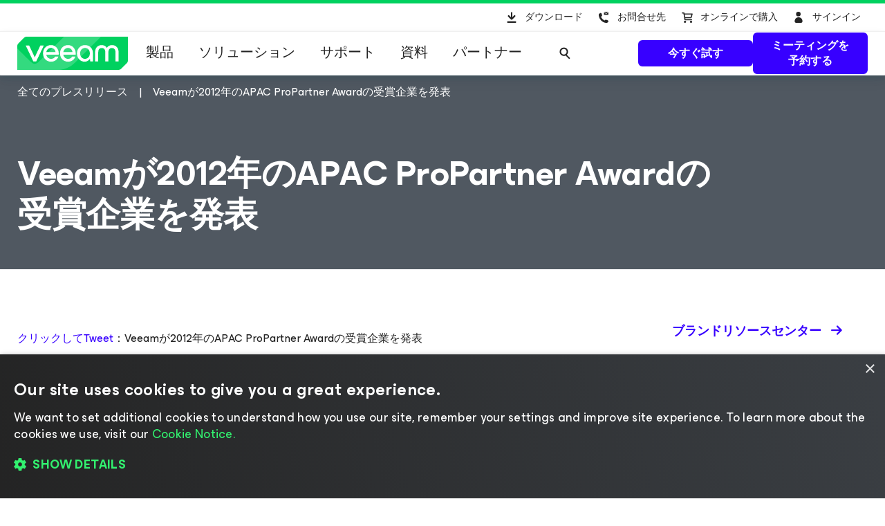

--- FILE ---
content_type: text/html; charset=UTF-8
request_url: https://www.veeam.com/jp/company/press-release/veeam-congratulates-apac-propartner-award-winners.html
body_size: 25287
content:
<!DOCTYPE HTML>
<html lang="ja">
<head><meta charset="UTF-8"/>
<title>Veeamが2012年のAPAC ProPartner Awardの受賞企業を発表</title>
<meta name="Description" content="VMware vSphere およびMicrosoft Hyper-V向けのバックアップ、レプリケーション、および仮想化管理ソリューションを提供している革新的プロバイダVeeamSoftwareは、2012年のアジア太平洋地域（APAC）ProPartner Awardの受賞企業を発表しました。受賞企業は、株式会社クライム、Acclivis Technologies &amp; Solutions、Advance Microsystems Corporation、Data#3、Oriel Technologies"/>
<link rel="canonical" href="https://www.veeam.com/jp/company/press-release/veeam-congratulates-apac-propartner-award-winners.html"/>
    <meta property="og:image" content="https://cdn.veeam.com/content/dam/veeam/ja/public/images/og-images/meta_banner_veeam.png?ck=1723826829130"/>
    <meta property="og:image:width" content="1600"/>
    <meta property="og:image:height" content="800"/>
    <meta property="og:image:type" content="image/png"/>
    <meta property="og:url" content="https://www.veeam.com/jp/company/press-release/veeam-congratulates-apac-propartner-award-winners.html?ck=1723826829130"/>
    <meta property="og:type" content="website"/>
    <meta property="og:title" content="Veeamが2012年のAPAC ProPartner Awardの受賞企業を発表"/>
    <meta property="og:description" content="VMware vSphere およびMicrosoft Hyper-V向けのバックアップ、レプリケーション、および仮想化管理ソリューションを提供している革新的プロバイダVeeamSoftwareは、2012年のアジア太平洋地域（APAC）ProPartner Awardの受賞企業を発表しました。受賞企業は、株式会社クライム、Acclivis Technologies &amp; Solutions、Advance Microsystems Corporation、Data#3、Oriel Technologies"/>
    <meta property="og:locale" content="ja_JP"/>
    <meta property="og:site_name" content="Veeam Software"/>
    <meta property="fb:app_id" content="1752735291627636"/>
    <meta name="twitter:site" content="@veeam"/>
    <meta name="twitter:card" content="summary_large_image"/>
    <meta name="ga:template" content="News Page Template"/>
    <meta name="ga:modified" content="2021-10-22"/>
    <meta name="ga:page_url" content="/company/press-release/veeam-congratulates-apac-propartner-award-winners.html"/>
    <meta name="ga:title" content="Veeam Congratulates APAC ProPartner Award Winners for 2012"/>
<script type="application/ld+json">
{
  "@context" : "https://schema.org",
  "@type" : "NewsArticle",
  "mainEntityOfPage" : {
    "@type" : "WebPage",
    "@id" : "https://www.veeam.com/jp/company/press-release/veeam-congratulates-apac-propartner-award-winners.html"
  },
  "inLanguage" : "jp",
  "headline" : "Veeamが2012年のAPAC ProPartner Awardの受賞企業を発表",
  "name" : "Veeamが2012年のAPAC ProPartner Awardの受賞企業を発表",
  "description" : "",
  "datePublished" : "2013-04-15",
  "dateModified" : "2019-06-11",
  "articleSection" : [ "news" ],
  "publisher" : {
    "@type" : "Organization",
    "name" : "Veeam Software",
    "logo" : {
      "@type" : "ImageObject",
      "url" : "https://www.veeam.com/content/dam/veeam/en/public/images/homepage/veeam_green_logo.svg",
      "width" : "337",
      "height" : "60"
    }
  },
  "image" : {
    "@type" : "ImageObject",
    "url" : "https://www.veeam.com/content/dam/veeam/ja/public/images/og-images/meta_banner_veeam.png",
    "contentUrl" : "https://www.veeam.com/content/dam/veeam/ja/public/images/og-images/meta_banner_veeam.png",
    "width" : 1600,
    "height" : 800
  },
  "author" : [ {
    "@type" : "Organization",
    "name" : "Veeam Software",
    "url" : "https://www.veeam.com"
  } ]
}
</script>
    
        <link rel="alternate" hreflang="en" href="https://www.veeam.com/company/press-release/veeam-congratulates-apac-propartner-award-winners.html"/>
<link rel="alternate" hreflang="ja" href="https://www.veeam.com/jp/company/press-release/veeam-congratulates-apac-propartner-award-winners.html"/>
<link rel="alternate" hreflang="zh-Hans" href="https://www.veeam.com/cn/company/press-release/veeam-congratulates-apac-propartner-award-winners.html"/>
    
        <script type="text/javascript"></script>
<link rel="stylesheet" href="https://cdn.veeam.com/etc.clientlibs/veeam-cms/clientlibs/clientlib-all.min.b3d42f88c5268aedd93f868dd60bcb04.css" type="text/css">
<link rel="stylesheet" href="https://cdn.veeam.com/etc.clientlibs/veeam-cms/clientlibs/clientlib-vendors.min.b3d42f88c5268aedd93f868dd60bcb04.css" type="text/css">
<link rel="stylesheet" href="https://cdn.veeam.com/etc.clientlibs/veeam-cms/clientlibs/clientlib-global.min.b3d42f88c5268aedd93f868dd60bcb04.css" type="text/css">
<link rel="stylesheet" href="https://cdn.veeam.com/etc.clientlibs/veeam-cms/clientlibs/clientlib-news.min.b3d42f88c5268aedd93f868dd60bcb04.css" type="text/css">
<link rel="stylesheet" href="https://cdn.veeam.com/etc.clientlibs/veeam-cms/clientlibs/clientlib-components.min.b3d42f88c5268aedd93f868dd60bcb04.css" type="text/css">
    <script>
        window.sentryOnLoad = function () {
            Sentry.init({
                dsn: 'https://08d6cfbba71846968bfc9fa8016669ef@o1201220.ingest.sentry.io/6347324',
                integrations: [
                    Sentry.browserTracingIntegration(),
                ],
                ignoreErrors: [
                    'Non-Error exception captured',
                    'Non-Error promise rejection captured',
                    'NS_ERROR_STORAGE_CONSTRAINT',
                ],
                allowUrls: [
                    /https?:\/\/([a-z0-9]+[.])*veeam\.com(?:\/.*)?\/clientlib.*\.js/i,
                ],
                tracesSampleRate: 1.0,
                beforeSend(event) {
                    try {
                        if (event?.exception?.values?.[0]?.stacktrace?.frames?.[0]?.filename === '<anonymous>') {
                            return null;
                        }
                    } catch (e) { /* empty */ }
                    return event;
                },
            });
        };
    </script>
    <script src="https://js.sentry-cdn.com/08d6cfbba71846968bfc9fa8016669ef.min.js" crossorigin="anonymous" async="async"></script>
    <script>
        if (!/Android|webOS|iPhone|iPad|iPod|BlackBerry|BB|PlayBook|IEMobile|Windows Phone|Kindle|Silk|Opera Mini/i.test(navigator.userAgent)) {
            document.write('<script type="text/javascript" src="//assets.adobedtm.com/b67828293f0a/772d7b0a0770/launch-b720dd1a140f.min.js"><\/script>');
        }
    </script>
    <script>
        (function (window) {
            window.veeamAnalytics = window.veeamAnalytics || {};
            window.veeamAnalytics.push = function (a) {
                if (window.dataLayer) window.dataLayer.push(a);
            };
        })(window);
    </script>
    <script>
        window.WCMMODE_DISABLED = true;
    </script>
<link rel="icon" href="https://cdn.veeam.com/content/dam/veeam/global/2023/favicon_16x16px.ico" sizes="16x16"/>
<link rel="icon" href="https://cdn.veeam.com/content/dam/veeam/global/2023/favicon_16x16px.png" sizes="16x16"/>
<link rel="icon" href="https://cdn.veeam.com/content/dam/veeam/global/2023/favicon_32x32px.png" sizes="32x32"/>
<link rel="icon" href="https://cdn.veeam.com/content/dam/veeam/global/2023/favicon_57x57px.png" sizes="57x57"/>
<link rel="icon" href="https://cdn.veeam.com/content/dam/veeam/global/2023/favicon_76x76px.png" sizes="76x76"/>
<link rel="icon" href="https://cdn.veeam.com/content/dam/veeam/global/2023/favicon_128x128px.png" sizes="128x128"/>
<link rel="icon" href="https://cdn.veeam.com/content/dam/veeam/global/2023/favicon_192x192px.png" sizes="192x192"/>
<link rel="icon" href="https://cdn.veeam.com/content/dam/veeam/global/2023/favicon_228x228px.png" sizes="228x228"/>
<!-- Android -->
<link rel="shortcut icon" href="https://cdn.veeam.com/content/dam/veeam/global/2023/favicon_196x196px.png" sizes="196x196"/>
<!-- iOS -->
<link rel="apple-touch-icon" href="https://cdn.veeam.com/content/dam/veeam/global/2023/favicon_120x120px.png" sizes="120x120"/>
<link rel="apple-touch-icon" href="https://cdn.veeam.com/content/dam/veeam/global/2023/favicon_152x152px.png" sizes="152x152"/>
<link rel="apple-touch-icon" href="https://cdn.veeam.com/content/dam/veeam/global/2023/favicon_180x180px.png" sizes="180x180"/>
<meta name="viewport" content="width=device-width, initial-scale=1.0"/>
<!-- Font Awesome -->
<script src="https://kit.fontawesome.com/c3ecf597bc.js" crossorigin="anonymous" async="async"></script>
</head>
<body class=" header-component__button-first-- header-component__button-second--" data-veeam-lang-code="jp"><div class="base-page__wrapper">
    <div class="base-page__container">
        <div class="base-page__header-wrapper">
        <div class="newpar new section">
</div>
        <div class="par iparys_inherited">
        <div class="header">
<header class="header-component " data-component="HeaderComponent" data-config='{
            "isMinimalMode": false
        }'>
    <div class="header-component__messages">
        <div class="header-component__messages-overlay"></div>
        <div class="header-component__messages-container"></div>
    </div>
    <div class="header-component__wrapper">
        <div class="header-component__top">
            <div class="header-component__container">
    <ul class="utility-navigation utility-navigation--top">
        <li class="utility-navigation__item ">
            <a href="/jp/products/downloads.html?ad=top-sub-menu" class="utility-navigation__link utility-navigation__link--text" data-event-label="Downloads">
                <svg class="v-icon v-icon--fill v-icon--header-download" viewBox="0 0 40 40" fill="none" xmlns="http://www.w3.org/2000/svg">
                    <path d="M15.4835 28.0437C14.874 28.0437 14.3816 27.5471 14.3816 26.9326C14.3816 26.318 14.874 25.8215 15.4835 25.8215H26.502C27.1115 25.8215 27.6038 26.318 27.6038 26.9326C27.6038 27.5471 27.1115 28.0437 26.502 28.0437H15.4835ZM21.7709 23.2728C21.3405 23.7069 20.6415 23.7069 20.2111 23.2728L15.8037 18.8284C15.3733 18.3944 15.3733 17.6895 15.8037 17.2555C16.2341 16.8215 16.9331 16.8215 17.3635 17.2555L19.8909 19.8041V13.5992C19.8909 12.9846 20.3833 12.4881 20.9927 12.4881C21.6022 12.4881 22.0946 12.9846 22.0946 13.5992V19.8041L24.622 17.2555C25.0524 16.8215 25.7514 16.8215 26.1818 17.2555C26.6122 17.6895 26.6122 18.3944 26.1818 18.8284L21.7744 23.2728H21.7709Z"/>
                </svg>
                ダウンロード
            </a>
        </li>
        <li class="utility-navigation__item utility-navigation__item--dropdown ">
            <button class="utility-navigation__link utility-navigation__toggle utility-navigation__link--text" aria-label="Call Veeam" data-event-label="Call Veeam">
                <svg class="v-icon v-icon--fill v-icon--header-contact" xmlns="http://www.w3.org/2000/svg" viewBox="0 0 40 40">
                    <path fill-rule="evenodd" clip-rule="evenodd" d="M23.7941 14.0561C23.7536 14.0951 23.6725 14.0951 23.5915 14.0561L20.67 12.1654C20.8328 12.0107 21.076 11.895 21.3191 11.895H26.0672C26.3111 11.895 26.5542 11.9724 26.7163 12.1654L23.7941 14.0561ZM26.5675 24.7731L26.6647 24.9588V24.9581C27.0538 25.4208 27.0538 26.1613 26.5667 26.7168C26.0804 27.2724 25.4961 27.8272 24.7173 28.105H24.6201C21.4068 28.105 18.2908 26.7168 16.2461 24.3104C12.7403 20.5158 12.8376 15.9814 13.1294 15.5179C13.6171 14.8702 14.2014 14.3147 14.883 13.9448C14.9802 13.852 15.0775 13.7599 15.272 13.7599C15.7583 13.7599 16.2461 13.852 16.6351 14.1297L16.8304 14.2226C17.3174 14.5004 17.8037 17.3688 17.8037 17.5545C17.7065 18.0172 17.3167 18.3878 16.2461 19.2204C16.7324 20.3308 17.3167 21.3491 18.1935 22.2746C19.0696 23.2 20.1409 23.9398 21.3088 24.5882C21.5394 24.4129 21.7372 24.2583 21.9101 24.1233C22.4674 23.6881 22.7647 23.4558 23.0617 23.3849H23.257C23.2976 23.4044 23.4582 23.4523 23.6884 23.521C24.5562 23.78 26.4132 24.3341 26.5675 24.7731ZM24.038 14.7892L26.9595 12.8602H27V15.9084C27 16.2945 26.6751 16.6032 26.2698 16.6032H21.1975C20.7908 16.6032 20.4666 16.2945 20.4666 15.9084V12.8595L23.3476 14.7892C23.4537 14.8463 23.5723 14.8761 23.6928 14.8761C23.8133 14.8761 23.9319 14.8463 24.038 14.7892Z"/>
                </svg>
                お問合せ先
            </button>
            <div class="utility-navigation__dropdown">
                <button class="utility-navigation__dropdown-close" aria-label="Close">
                    <i class="fa-solid fa-xmark fa-lg"></i><span>閉じる</span>
                </button>
                <div class="utility-navigation__dropdown-title">お問合せ先</div>
                <ul class="utility-navigation__submenu">
                    <li class="utility-navigation__submenu-item">
                        <a class="utility-navigation__submenu-link" href="/jp/contact-sales.html?ad=Call_Veeam_Contact_Sales" aria-label="Call Veeam Contact Sales" data-event-label="Call Veeam_Contact Sales"><span>お問い合わせ</span>
                        </a>
                    </li>
                    <li class="utility-navigation__submenu-item">
                        <a class="utility-navigation__submenu-link" href="/jp/support.html?ad=Call_Veeam_Technical_Support" aria-label="Call Veeam Technical Support" data-event-label="Call Veeam_Technical Support"><span>テクニカル・サポート</span>
                        </a>
                    </li>
                </ul>
            </div>
        </li>
        <li class="utility-navigation__item ">
            <a href="https://store.veeam.com/1620/purl-store?ad=top-sub-menu" class="utility-navigation__link utility-navigation__link--text" data-event-label="Buy Online">
                <svg class="v-icon v-icon--fill v-icon--header-basket" xmlns="http://www.w3.org/2000/svg" viewBox="0 0 40 40">
                    <path fill-rule="evenodd" clip-rule="evenodd" d="M13 13.75C13 13.3358 13.3544 13 13.7917 13H16.1667C16.5574 13 16.8897 13.2701 16.9491 13.636L17.0894 14.5H28.0417C28.2901 14.5 28.5241 14.6105 28.6737 14.7984C28.8233 14.9862 28.8711 15.2298 28.8029 15.456L27.2195 20.706C27.1224 21.028 26.8118 21.25 26.4583 21.25H18.1856L18.4292 22.75H27.25C27.6872 22.75 28.0417 23.0858 28.0417 23.5C28.0417 23.9142 27.6872 24.25 27.25 24.25H17.75C17.3593 24.25 17.027 23.9799 16.9675 23.614L16.4955 20.7072C16.4775 20.6477 16.467 20.5852 16.4652 20.5206L15.6429 15.4573C15.6249 15.3977 15.6144 15.3351 15.6126 15.2705L15.4875 14.5H13.7917C13.3544 14.5 13 14.1642 13 13.75ZM17.333 16L17.942 19.75H25.8612L26.9921 16H17.333ZM16.1667 26.5C16.1667 25.6715 16.8756 25 17.75 25C18.6244 25 19.3333 25.6715 19.3333 26.5C19.3333 27.3284 18.6244 28 17.75 28C16.8756 28 16.1667 27.3284 16.1667 26.5ZM24.875 26.5C24.875 25.6716 25.5839 25 26.4583 25C27.3328 25 28.0417 25.6716 28.0417 26.5C28.0417 27.3284 27.3328 28 26.4583 28C25.5839 28 24.875 27.3284 24.875 26.5Z"/>
                </svg>
                オンラインで購入
            </a>
        </li>
        <li class="utility-navigation__item utility-navigation__item--dropdown utility-navigation__item--sign-in " data-component="SignIn" data-config='{
                    "isMinimalMode": false
                }'>
    <div class="preloader sign-in__preloader">
        <i class="fa-duotone fa-loader fa-spin-pulse"></i>
    </div>
            <a href="/services/auth/login" class="utility-navigation__link sign-in__link utility-navigation__link--text" aria-label="Sign In" data-event-label="Sign In">
                <svg class="v-icon v-icon--fill v-icon--header-person" viewBox="0 0 40 40" xmlns="http://www.w3.org/2000/svg">
                    <ellipse cx="19.6678" cy="15.3146" rx="3.31457" ry="3.31457"/>
                    <path d="M25.6348 25.5898C25.6348 28.7018 23.112 27.91 20 27.91C16.888 27.91 14.3652 28.7018 14.3652 25.5898C14.3652 22.4778 16.888 19.9551 20 19.9551C23.112 19.9551 25.6348 22.4778 25.6348 25.5898Z"/>
                </svg>
                <span>サインイン</span>
            </a>
            <button class="utility-navigation__link utility-navigation__toggle sign-in__message utility-navigation__link--text" aria-label="Sign In" data-event-label="Sign In">
                <svg class="v-icon v-icon--fill v-icon--header-person" viewBox="0 0 40 40" xmlns="http://www.w3.org/2000/svg">
                    <ellipse cx="19.6678" cy="15.3146" rx="3.31457" ry="3.31457"/>
                    <path d="M25.6348 25.5898C25.6348 28.7018 23.112 27.91 20 27.91C16.888 27.91 14.3652 28.7018 14.3652 25.5898C14.3652 22.4778 16.888 19.9551 20 19.9551C23.112 19.9551 25.6348 22.4778 25.6348 25.5898Z"/>
                </svg>
                <span></span>
            </button>
            <div class="utility-navigation__dropdown">
                <button class="utility-navigation__dropdown-close">
                    <i class="fa-solid fa-xmark fa-lg"></i><span>閉じる</span>
                </button>
                <div class="utility-navigation__dropdown-title">
                        <span class="sign-in__message">
                            <svg class="v-icon v-icon--fill v-icon--header-person" viewBox="0 0 40 40" xmlns="http://www.w3.org/2000/svg">
                                <ellipse cx="19.6678" cy="15.3146" rx="3.31457" ry="3.31457"/>
                                <path d="M25.6348 25.5898C25.6348 28.7018 23.112 27.91 20 27.91C16.888 27.91 14.3652 28.7018 14.3652 25.5898C14.3652 22.4778 16.888 19.9551 20 19.9551C23.112 19.9551 25.6348 22.4778 25.6348 25.5898Z"/>
                            </svg>
                            <span></span>
                        </span>
                </div>
                <ul class="utility-navigation__submenu">
                    <li class="utility-navigation__submenu-item">
                        <a class="utility-navigation__submenu-link" href="https://my.veeam.com/">
                            <span>マイアカウント</span>
                        </a>
                    </li>
<li class="utility-navigation__submenu-item">
                        <a class="utility-navigation__submenu-link" href="/jp/products/veeam-data-cloud/login.html">
                            <span>Veeam Data Cloudログイン</span>
                        </a>
                    </li>
<li class="utility-navigation__submenu-item">
                        <a class="utility-navigation__submenu-link" href="https://my.veeam.com/my-cases">
                            <span>マイケース</span>
                        </a>
                    </li>
                    <li class="utility-navigation__submenu-item">
                        <a class="utility-navigation__submenu-link" href="/services/auth/logout">
                            <span>サインアウト</span>
                        </a>
                    </li>
                </ul>
            </div>
        </li>
    </ul>
            </div>
        </div>
        <div class="header-component__bottom">
            <div class="header-component__container">
    <div class="header-component__logo">
        <a class="logo" href="/jp">
            <svg class="logo__img" viewBox="0 0 100 30" fill="none" xmlns="http://www.w3.org/2000/svg">
                <title>Veeam logo</title>
                <path d="M8.46718 0.028021C7.57553 0.028021 6.7169 0.382384 6.08744 1.01125L0.98572 6.10009C0.35526 6.72896 0 7.58442 0 8.47382V30.0001L91.5869 29.9462C92.4785 29.9462 93.3371 29.5918 93.9666 28.9629L99.0113 23.931C99.6417 23.3021 99.997 22.4467 99.997 21.5573L100 0.0270233L8.46718 0.028021Z" fill="#00D15F"/>
                <path opacity="0.2" d="M0 10.6598L0.0100075 29.992L34.1749 29.972C34.1749 29.972 37.9727 30.1457 40.9259 29.4939C46.3528 28.2971 49.5842 26.0032 53.6241 21.9744C60.4391 15.1767 75.7013 0 75.7013 0L42.2869 0.00399348L19.2681 22.8698C19.2681 22.8698 17.797 24.5099 15.8085 24.5109C14.3215 24.5119 13.4708 23.912 12.362 22.8898C12.0378 22.5903 0 10.6688 0 10.6598Z" fill="white"/>
                <path d="M14.4966 22.2889L7.58752 7.89778H10.7018C10.7018 7.89778 15.6394 18.1992 15.7605 18.7213H15.8205C15.9446 18.1992 20.8792 7.89778 20.8792 7.89778H24.0235L17.1145 22.2889H14.4966Z" fill="white"/>
                <path d="M37.4043 16.1968H26.2151C26.6174 18.5336 28.3407 20.009 30.5623 20.009C32.3826 20.009 33.5825 19.3003 34.1989 17.9796H37.095C36.2304 20.7147 33.7366 22.5903 30.5583 22.5903C26.3652 22.5903 23.284 19.5478 23.284 15.0868C23.284 10.6598 26.3042 7.58334 30.5583 7.58334C34.35 7.58334 37.4633 10.8135 37.4633 15.0868C37.4653 15.5181 37.4653 15.7656 37.4043 16.1968ZM26.2451 13.859H34.5382C34.354 11.8896 32.7519 10.1707 30.5623 10.1707C28.3407 10.1677 26.6744 11.6161 26.2451 13.859Z" fill="white"/>
                <path d="M52.7545 16.1968H41.5643C41.9666 18.5336 43.6899 20.009 45.9115 20.009C47.7318 20.009 48.9317 19.3003 49.5481 17.9796H52.4443C51.5796 20.7147 49.0858 22.5903 45.9075 22.5903C41.7144 22.5903 38.6332 19.5478 38.6332 15.0868C38.6332 10.6598 41.6534 7.58334 45.9075 7.58334C49.6993 7.58334 52.8125 10.8135 52.8125 15.0868C52.8145 15.5181 52.8145 15.7656 52.7545 16.1968ZM41.5953 13.859H49.8884C49.7043 11.8896 48.1021 10.1707 45.9125 10.1707C43.6899 10.1677 42.0277 11.6161 41.5953 13.859Z" fill="white"/>
                <path d="M68.4459 15.0898V22.2859H65.9491L65.7009 20.0419C64.5911 21.7039 62.6507 22.5933 60.8904 22.5933C56.9446 22.5933 53.9544 19.457 53.9544 15.0898C53.9544 10.7866 57.1587 7.58633 61.2587 7.58633C65.0235 7.58633 68.4459 10.2915 68.4459 15.0898ZM65.6059 15.0898C65.6059 11.9235 63.5113 10.1717 61.2587 10.1717C58.7919 10.1717 56.7904 12.1411 56.7904 15.0898C56.7904 18.0425 58.6408 20.008 61.2587 20.008C63.4813 20.008 65.6059 18.1623 65.6059 15.0898Z" fill="white"/>
                <path d="M70.3564 22.2849V13.7692C70.3564 10.1717 72.669 7.59035 76.2767 7.59035C79.1728 7.59035 80.7149 9.52686 80.9331 10.2046H80.9931C81.2073 9.52886 82.7494 7.59035 85.6495 7.59035C89.2561 7.59035 91.5698 10.1717 91.5698 13.7692V22.2859H88.7338V13.9838C88.7338 11.647 87.685 10.2326 85.5595 10.2326C83.4309 10.2326 82.3851 11.647 82.3851 14.0447V22.3168H79.5491V14.0447C79.5491 11.647 78.5003 10.2326 76.3747 10.2326C74.2492 10.2326 73.2004 11.647 73.2004 13.9838V22.2859L70.3564 22.2849Z" fill="white"/>
            </svg>
        </a>
    </div>
                <div class="header-component__content">
    <button class="main-navigation-toggle" aria-label="Header menu">
        <svg class="v-icon v-icon--fill v-icon--hamburger-hulk" viewBox="0 0 44 44" xmlns="http://www.w3.org/2000/svg">
            <path d="M35.9715 12.3732H8.02847C7.68978 12.3732 7.41452 12.0979 7.41452 11.7592C7.41452 11.4205 7.68978 11.1453 8.02847 11.1453H35.9715C36.3102 11.1453 36.5855 11.4205 36.5855 11.7592C36.5855 12.0979 36.3102 12.3732 35.9715 12.3732Z"/>
            <path d="M35.9715 22.6139H8.02847C7.68978 22.6139 7.41452 22.3386 7.41452 21.9999C7.41452 21.6612 7.68978 21.386 8.02847 21.386H35.9715C36.3102 21.386 36.5855 21.6612 36.5855 21.9999C36.5855 22.3386 36.3102 22.6139 35.9715 22.6139Z"/>
            <path d="M35.9715 32.8547H8.02847C7.68978 32.8547 7.41452 32.5795 7.41452 32.2408C7.41452 31.9021 7.68978 31.6268 8.02847 31.6268H35.9715C36.3102 31.6268 36.5855 31.9021 36.5855 32.2408C36.5855 32.5795 36.3102 32.8547 35.9715 32.8547Z"/>
        </svg>
        <span>メニュー</span>
    </button>
    <nav class="main-navigation">
        <div class="main-navigation__title">
            メニュー
            <button class="main-navigation__close">
                <i class="fa-solid fa-xmark"></i>
            </button>
        </div>
        <ul class="main-navigation__container">
            <li class="main-navigation__item">
                <button class="main-navigation__item-title">
                    製品<span class="main-navigation__item-button">
                        <i class="fa-solid fa-arrow-right"></i>
                    </span>
                </button>
                <div class="main-navigation__submenu">
                    <div class="main-navigation__title">
                        <button class="main-navigation__back">
                            <i class="fa-solid fa-arrow-left"></i>
                        </button>
                        製品
                        <button class="main-navigation__close">
                            <i class="fa-solid fa-xmark"></i>
                        </button>
                    </div>
    <div class="navigation-tabs-component parbase">
<nav class="navigation-tabs" data-component="NavigationTabsComponent" style="--navigation-tabs-background: #eef4f6">
    <div class="navigation-tabs__container">
        <div class="navigation-tabs__list">
            <button class="navigation-tabs__button navigation-tabs__button--active" data-index="0-553b0f2a-10fa-3623-b51e-c9fefad276e5">
                <span class="navigation-tabs__button-title">
                    <div style="text-align: right;">Veeamのポートフォリオ</div>
                </span>
            </button>
            <button class="navigation-tabs__button " data-index="1-553b0f2a-10fa-3623-b51e-c9fefad276e5">
                <span class="navigation-tabs__button-title">
                    <div style="text-align: right;">【無償版】Community Edition</div>
                </span>
            </button>
            <button class="navigation-tabs__button " data-index="2-553b0f2a-10fa-3623-b51e-c9fefad276e5">
                <span class="navigation-tabs__button-title">
                    <div style="text-align: right;">購入方法</div>
                </span>
            </button>
        </div>
        <div class="navigation-tabs__content-container">
            <button class="navigation-tabs__button navigation-tabs__button--active" data-index="0-553b0f2a-10fa-3623-b51e-c9fefad276e5">
                <span class="navigation-tabs__button-title">
                    <span><div style="text-align: right;">Veeamのポートフォリオ</div>
</span>
                    <i class="navigation-tabs__button-arrow fa-solid fa-chevron-down"></i>
                </span>
            </button>
            <div class="navigation-tabs__content navigation-tabs__content--active" data-index="0-553b0f2a-10fa-3623-b51e-c9fefad276e5">
    <div class="section-component parbase">
    <div class="section    " style="background-image: linear-gradient(180deg, transparent 0.0%, transparent 100.0%); border-color: #ADACAF;">
        <div class="bg-image-size-contain bg-image-position-center bg-image-hide-mobile bg-image-hide-tablet bg-image-hide-desktop">
            <div class="section__container--centered section__container-spacing--md " style="max-width: 1260px;">
<div class="aem-Grid aem-Grid--12 aem-Grid--tablet--12 aem-Grid--default--12 aem-Grid--phone--12 ">
    <div class="section-component parbase aem-GridColumn--tablet--12 aem-GridColumn--offset--tablet--0 aem-GridColumn--default--none aem-GridColumn--phone--none aem-GridColumn--phone--12 aem-GridColumn--tablet--none aem-GridColumn aem-GridColumn--offset--phone--0 aem-GridColumn--offset--default--0 aem-GridColumn--default--4">
    <div class="section    " style="background-image: linear-gradient(180deg, transparent 0.0%, transparent 100.0%); border-color: #ADACAF;">
        <div class="bg-image-size-contain bg-image-position-center bg-image-hide-mobile bg-image-hide-tablet  ">
            <div class="section__container--centered  " style="max-width: 1260px;">
<div class="aem-Grid aem-Grid--12 aem-Grid--tablet--12 aem-Grid--default--12 aem-Grid--phone--12 ">
    <div class="image aem-GridColumn--tablet--1 aem-GridColumn--offset--tablet--0 aem-GridColumn--default--none aem-GridColumn--phone--none aem-GridColumn--phone--12 aem-GridColumn--tablet--none aem-GridColumn aem-GridColumn--offset--phone--0 aem-GridColumn--offset--default--0 aem-GridColumn--default--2">
<div class="veeam-image veeam-image--align-left      " data-component="VeeamImageComponent">
    <div class="veeam-image__view" itemscope itemtype="http://schema.org/ImageObject">
        <link itemprop="license acquireLicensePage" href="https://www.veeam.com/privacy-notice.html"/>
        <meta itemprop="copyrightNotice" content="© Veeam® Software"/>
        <meta itemprop="description" content="Products veeam platform"/>
        <meta itemprop="creditText" content="Veeam Software"/>
        <span itemscope itemprop="creator" itemtype="https://schema.org/organization">
            <meta itemprop="name" content="Veeam Software"/>
        </span>
            <picture>
                <source media="(max-width: 480px)" srcset="https://cdn.veeam.com/content/dam/veeam/global/icons/products_veeam_data_cloud_vdc_icon.png.web.480.480.webp?ck=1743436140730"/>
                <source media="(max-width: 960px)" srcset="https://cdn.veeam.com/content/dam/veeam/global/icons/products_veeam_data_cloud_vdc_icon.png.web.960.960.webp?ck=1743436140730"/>
                <img class="veeam-image__image" src="https://cdn.veeam.com/content/dam/veeam/global/icons/products_veeam_data_cloud_vdc_icon.png.web.1920.1920.webp?ck=1743436140730" loading="lazy" itemprop="contentUrl" style="aspect-ratio:1/1;width:38px;" alt="Products veeam platform"/>
            </picture>
    </div>
</div>
</div>
<div class="list-of-links base-component aem-GridColumn--tablet--12 aem-GridColumn--offset--tablet--0 aem-GridColumn--default--none aem-GridColumn--phone--none aem-GridColumn--phone--12 aem-GridColumn--tablet--none aem-GridColumn aem-GridColumn--default--10 aem-GridColumn--offset--phone--0 aem-GridColumn--offset--default--0">
<div class="list-of-links ">
    <span class="list-of-links__title ">
        <p style="margin: 0 0 8.0px 0;">Veeam Data Cloud</p>
<p style="margin: 0 0.0px 52.0px 0;"><span class="veeam-text__caption"><a href="/jp/products/veeam-data-cloud.html"><span style="color: rgb(80,88,97);">SaaSによるデータ保護ソリューション</span></a> </span><span style="padding-left: 4.0px;color: rgb(55,0,255);" class="veeam-text__caption fa-solid fa-arrow-right"></span></p>
    </span>
</div>
</div>
<div class="horizontal-delimiter aem-GridColumn--tablet--12 aem-GridColumn--offset--tablet--0 aem-GridColumn--phone--none aem-GridColumn--default--hide aem-GridColumn--phone--12 aem-GridColumn--tablet--none aem-GridColumn aem-GridColumn--default--12 aem-GridColumn--offset--phone--0 aem-GridColumn--offset--default--0">
<div class="delimiter  ">
    <div style="width: 0%; border-color: #b0b0b0;"></div>
</div>
</div>
<div class="spacer aem-GridColumn--tablet--12 aem-GridColumn--offset--tablet--0 aem-GridColumn--default--none aem-GridColumn--phone--none aem-GridColumn--phone--12 aem-GridColumn--tablet--none aem-GridColumn aem-GridColumn--default--12 aem-GridColumn--offset--phone--0 aem-GridColumn--offset--default--0">
<div class="spacer-component spacer--show-on-desktop  " style="height: 0px;"></div>
</div>
<div class="list-of-links base-component aem-GridColumn--tablet--12 aem-GridColumn--offset--tablet--0 aem-GridColumn--default--none aem-GridColumn--phone--none aem-GridColumn--phone--12 aem-GridColumn--tablet--none aem-GridColumn aem-GridColumn--default--10 aem-GridColumn--offset--default--2 aem-GridColumn--offset--phone--0">
<div class="list-of-links ">
    <span class="list-of-links__title ">
        <b><span style="font-size: 16.0px;">各環境向けのバックアップと復元サービス</span></b>
    </span>
    <ul class="list-of-links__links-container">
    <li class="list-of-links__links-item">
            <a class="list-of-links__link" href="/jp/products/saas/microsoft-office-365-entra-id-backup-service.html?ad=menu-products-portfolio" target="_self"><span style="white-space: nowrap;">Microsoft 365＆Entra ID</span></a>
    </li>
    <li class="list-of-links__links-item">
            <a class="list-of-links__link" href="/jp/products/cloud/azure-backup.html?ad=menu-products-portfolio" target="_self">Microsoft Azure</a>
    </li>
    <li class="list-of-links__links-item">
            <a class="list-of-links__link" href="/jp/products/saas/salesforce-backup-service.html?ad=menu-products-portfolio" target="_self">Salesforce</a>
    </li>
    <li class="list-of-links__links-item">
            <a class="list-of-links__link" href="/jp/products/veeam-data-cloud/cloud-storage-vault.html?ad=menu-products-portfolio" target="_self">Vault Cloud Storage</a>
    </li>
    </ul>
</div>
</div>
</div>
            </div>
        </div>
    </div>
</div>
<div class="horizontal-delimiter aem-GridColumn--tablet--12 aem-GridColumn--offset--tablet--0 aem-GridColumn--phone--none aem-GridColumn--default--hide aem-GridColumn--phone--12 aem-GridColumn--tablet--none aem-GridColumn aem-GridColumn--default--12 aem-GridColumn--offset--phone--0 aem-GridColumn--offset--default--0">
<div class="delimiter veeam-component__component-spacing-above--sm veeam-component__component-spacing-below--sm">
    <div style="width: 100%; border-color: #b0b0b0;"></div>
</div>
</div>
<div class="section-component parbase aem-GridColumn--tablet--12 aem-GridColumn--offset--tablet--0 aem-GridColumn--default--none aem-GridColumn--phone--none aem-GridColumn--phone--12 aem-GridColumn--tablet--none aem-GridColumn aem-GridColumn--offset--phone--0 aem-GridColumn--offset--default--0 aem-GridColumn--default--4">
    <div class="section    " style="background-image: linear-gradient(180deg, transparent 0.0%, transparent 100.0%); border-color: #ADACAF;">
        <div class="bg-image-size-contain bg-image-position-center bg-image-hide-mobile bg-image-hide-tablet  ">
            <div class="section__container--centered  " style="max-width: 1260px;">
<div class="aem-Grid aem-Grid--12 aem-Grid--tablet--12 aem-Grid--default--12 aem-Grid--phone--12 ">
    <div class="image aem-GridColumn--tablet--1 aem-GridColumn--offset--tablet--0 aem-GridColumn--default--none aem-GridColumn--phone--none aem-GridColumn--phone--12 aem-GridColumn--tablet--none aem-GridColumn aem-GridColumn--offset--phone--0 aem-GridColumn--offset--default--0 aem-GridColumn--default--2">
<div class="veeam-image veeam-image--align-left      " data-component="VeeamImageComponent">
    <div class="veeam-image__view" itemscope itemtype="http://schema.org/ImageObject">
        <link itemprop="license acquireLicensePage" href="https://www.veeam.com/privacy-notice.html"/>
        <meta itemprop="copyrightNotice" content="© Veeam® Software"/>
        <meta itemprop="description" content="Products veeam platform"/>
        <meta itemprop="creditText" content="Veeam Software"/>
        <span itemscope itemprop="creator" itemtype="https://schema.org/organization">
            <meta itemprop="name" content="Veeam Software"/>
        </span>
            <picture>
                <source media="(max-width: 480px)" srcset="https://cdn.veeam.com/content/dam/veeam/global/icons/products_veeam_platform_icon.png.web.480.480.webp?ck=1743437211358"/>
                <source media="(max-width: 960px)" srcset="https://cdn.veeam.com/content/dam/veeam/global/icons/products_veeam_platform_icon.png.web.960.960.webp?ck=1743437211358"/>
                <img class="veeam-image__image" src="https://cdn.veeam.com/content/dam/veeam/global/icons/products_veeam_platform_icon.png.web.1920.1920.webp?ck=1743437211358" loading="lazy" itemprop="contentUrl" style="aspect-ratio:1/1;width:38px;" alt="Products veeam platform"/>
            </picture>
    </div>
</div>
</div>
<div class="list-of-links base-component aem-GridColumn--tablet--12 aem-GridColumn--offset--tablet--0 aem-GridColumn--default--none aem-GridColumn--phone--none aem-GridColumn--phone--12 aem-GridColumn--tablet--none aem-GridColumn aem-GridColumn--default--10 aem-GridColumn--offset--phone--0 aem-GridColumn--offset--default--0">
    <div class=" veeam-component__component-spacing-below--ss">
<div class="list-of-links ">
    <span class="list-of-links__title ">
        <p style="margin: 0 0 8.0px 0;">Veeam Data Platform</p>
<p style="margin-top: 0;"><span class="veeam-text__caption"><a href="/jp/products/veeam-data-platform.html"><span style="color: rgb(80,88,97);">ハイブリッドおよびマルチクラウド環境向けの自己管理型データ保護ソフトウェア</span></a></span><span style="padding-left: 4.0px;color: rgb(55,0,255);" class="veeam-text__caption fa-solid fa-arrow-right"></span></p>
    </span>
    <ul class="list-of-links__links-container">
    <li class="list-of-links__links-item">
            <a class="list-of-links__link" href="/products/veeam-data-platform/data-protection.html?ad=menu-products-portfolio" target="_self">データ保護</a>
    </li>
    <li class="list-of-links__links-item">
            <a class="list-of-links__link" href="/products/veeam-data-platform/cyber-security.html?ad=menu-products-portfolio" target="_self">サイバーセキュリティ</a>
    </li>
    <li class="list-of-links__links-item">
            <a class="list-of-links__link" href="/products/veeam-data-platform/ai-driven-data-recovery-insights.html?ad=menu-products-portfolio" target="_self">AIドリブンなインサイト</a>
    </li>
    <li class="list-of-links__links-item">
            <a class="list-of-links__link" href="/products/veeam-data-platform/data-sovereignty-governance-risk-compliance-grc.html?ad=menu-products-portfolio" target="_self">データ主権・ガバナンスとコンプライアンス</a>
    </li>
    <li class="list-of-links__links-item">
            <a class="list-of-links__link" href="/jp/products/cloud/kubernetes-data-protection.html?ad=menu-products-portfolio" target="_self">コンテナと最先端の仮想化</a>
    </li>
    </ul>
</div>
    </div>
</div>
</div>
            </div>
        </div>
    </div>
</div>
<div class="horizontal-delimiter aem-GridColumn--tablet--12 aem-GridColumn--offset--tablet--0 aem-GridColumn--phone--none aem-GridColumn--default--hide aem-GridColumn--phone--12 aem-GridColumn--tablet--none aem-GridColumn aem-GridColumn--default--12 aem-GridColumn--offset--phone--0 aem-GridColumn--offset--default--0">
<div class="delimiter veeam-component__component-spacing-above--sm veeam-component__component-spacing-below--sm">
    <div style="width: 100%; border-color: #b0b0b0;"></div>
</div>
</div>
<div class="section-component parbase aem-GridColumn--tablet--12 aem-GridColumn--offset--tablet--0 aem-GridColumn--default--none aem-GridColumn--phone--none aem-GridColumn--phone--12 aem-GridColumn--tablet--none aem-GridColumn aem-GridColumn--offset--phone--0 aem-GridColumn--offset--default--0 aem-GridColumn--default--4">
    <div class=" veeam-component__component-spacing-below--lg">
    <div class="section    " style="background-image: linear-gradient(180deg, transparent 0.0%, transparent 100.0%); border-color: #ADACAF;">
        <div class="bg-image-size-contain bg-image-position-center bg-image-hide-mobile bg-image-hide-tablet  ">
            <div class="section__container--centered  " style="max-width: 1260px;">
<div class="aem-Grid aem-Grid--12 aem-Grid--tablet--12 aem-Grid--default--12 aem-Grid--phone--12 ">
    <div class="list-of-links base-component aem-GridColumn--offset--tablet--0 aem-GridColumn--default--none aem-GridColumn--phone--none aem-GridColumn--phone--12 aem-GridColumn--tablet--none aem-GridColumn aem-GridColumn--default--10 aem-GridColumn--tablet--8 aem-GridColumn--offset--default--2 aem-GridColumn--offset--phone--0">
    <div class=" veeam-component__component-spacing-below--xs">
<div class="list-of-links ">
    <span class="list-of-links__title ">
        サービス
    </span>
    <ul class="list-of-links__links-container">
    <li class="list-of-links__links-item">
            <a class="list-of-links__link" href="/jp/solutions/services/cyber-extortion-readiness-and-response.html?ad=menu-products-portfolio" target="_self">サイバー恐喝への対応</a>
    </li>
    <li class="list-of-links__links-item">
            <a class="list-of-links__link" href="/jp/products/veeam-data-platform/cyber-secure.html?ad=menu-products-portfolio" target="_self">Cyber Secureプログラム</a>
    </li>
    </ul>
</div>
    </div>
</div>
</div>
            </div>
        </div>
    </div>
    </div>
</div>
<div class="section-component parbase aem-GridColumn--tablet--12 aem-GridColumn--offset--tablet--0 aem-GridColumn--phone--hide aem-GridColumn--default--none aem-GridColumn--phone--12 aem-GridColumn aem-GridColumn--default--12 aem-GridColumn--offset--phone--0 aem-GridColumn--offset--default--0 aem-GridColumn--tablet--hide">
    <div class="veeam-component__component-spacing-above--md ">
    <div class="section section--round-corners-big   " style="background-image: linear-gradient(180deg, #232323 0.0%, #232323 100.0%); border-color: #b0b0b0;">
        <div class="bg-image-size-cover bg-image-position-center-center bg-image-hide-mobile bg-image-hide-tablet  " style="background-image: url(https://cdn.veeam.com/content/dam/veeam/global/vdp_13_home_announcement_bg_menu.png.web.1920.1920.webp?ck=1763138719877);">
            <div class="section__container--centered section__container-spacing--md " style="max-width: 1260px;">
<div class="aem-Grid aem-Grid--12 aem-Grid--tablet--12 aem-Grid--default--12 aem-Grid--phone--12 ">
    <div class="spacer aem-GridColumn--tablet--12 aem-GridColumn--offset--tablet--0 aem-GridColumn--default--none aem-GridColumn--phone--none aem-GridColumn--phone--12 aem-GridColumn--tablet--none aem-GridColumn aem-GridColumn--default--12 aem-GridColumn--offset--phone--0 aem-GridColumn--offset--default--0">
<div class="spacer-component spacer--show-on-desktop spacer--show-on-tablet spacer--show-on-mobile" style="height: 16px;"></div>
</div>
<div class="section-component parbase aem-GridColumn--tablet--12 aem-GridColumn--offset--tablet--0 aem-GridColumn--default--none aem-GridColumn--phone--none aem-GridColumn--phone--12 aem-GridColumn--tablet--none aem-GridColumn aem-GridColumn--offset--phone--0 aem-GridColumn--offset--default--0 aem-GridColumn--default--2">
    <div class="section    " style="background-image: linear-gradient(180deg, transparent 0.0%, transparent 100.0%); border-color: #b0b0b0;">
        <div class="bg-image-size-contain bg-image-position-center bg-image-hide-mobile bg-image-hide-tablet  ">
            <div class="section__container--centered  " style="max-width: 1260px;">
<div class="aem-Grid aem-Grid--12 aem-Grid--tablet--12 aem-Grid--default--12 aem-Grid--phone--12 ">
    <div class="image aem-GridColumn--tablet--12 aem-GridColumn--offset--tablet--0 aem-GridColumn--default--none aem-GridColumn--phone--none aem-GridColumn--phone--12 aem-GridColumn--tablet--none aem-GridColumn aem-GridColumn--default--12 aem-GridColumn--offset--phone--0 aem-GridColumn--offset--default--0">
<div class="veeam-image veeam-image--align-center      veeam-component__component-spacing-below--xs" data-component="VeeamImageComponent">
    <div class="veeam-image__view" itemscope itemtype="http://schema.org/ImageObject">
        <link itemprop="license acquireLicensePage" href="https://www.veeam.com/privacy-notice.html"/>
        <meta itemprop="copyrightNotice" content="© Veeam® Software"/>
        <meta itemprop="description" content="Menu promo banner logo microsoft vdp 13"/>
        <meta itemprop="creditText" content="Veeam Software"/>
        <span itemscope itemprop="creator" itemtype="https://schema.org/organization">
            <meta itemprop="name" content="Veeam Software"/>
        </span>
            <picture>
                <source media="(max-width: 480px)" srcset="https://cdn.veeam.com/content/dam/veeam/global/vdp_13_home_announcement_logo.png.web.480.480.webp?ck=1762877308145"/>
                <source media="(max-width: 960px)" srcset="https://cdn.veeam.com/content/dam/veeam/global/vdp_13_home_announcement_logo.png.web.960.960.webp?ck=1762877308145"/>
                <img class="veeam-image__image" src="https://cdn.veeam.com/content/dam/veeam/global/vdp_13_home_announcement_logo.png.web.1920.1920.webp?ck=1762877308145" loading="lazy" itemprop="contentUrl" style="aspect-ratio:163/160;width:120px;" alt="Menu promo banner logo microsoft vdp 13"/>
            </picture>
    </div>
</div>
</div>
</div>
            </div>
        </div>
    </div>
</div>
<div class="section-component parbase aem-GridColumn--tablet--12 aem-GridColumn--offset--tablet--0 aem-GridColumn--default--none aem-GridColumn--phone--none aem-GridColumn--phone--12 aem-GridColumn--tablet--none aem-GridColumn aem-GridColumn--default--10 aem-GridColumn--offset--phone--0 aem-GridColumn--offset--default--0">
    <div class="section    " style="background-image: linear-gradient(180deg, transparent 0.0%, transparent 100.0%); border-color: #b0b0b0;">
        <div class="bg-image-size-contain bg-image-position-center bg-image-hide-mobile bg-image-hide-tablet  ">
            <div class="section__container--centered  " style="max-width: 1260px;">
<div class="aem-Grid aem-Grid--12 aem-Grid--tablet--12 aem-Grid--default--12 aem-Grid--phone--12 ">
    <div class="section-component parbase aem-GridColumn--tablet--12 aem-GridColumn--offset--tablet--0 aem-GridColumn--default--none aem-GridColumn--phone--none aem-GridColumn--phone--12 aem-GridColumn--tablet--none aem-GridColumn--default--9 aem-GridColumn aem-GridColumn--offset--phone--0 aem-GridColumn--offset--default--0">
    <div class="section    " style="background-image: linear-gradient(180deg, transparent 0.0%, transparent 100.0%); border-color: #b0b0b0;">
        <div class="bg-image-size-contain bg-image-position-center bg-image-hide-mobile bg-image-hide-tablet  ">
            <div class="section__container--centered  " style="max-width: 1260px;">
<div class="aem-Grid aem-Grid--12 aem-Grid--tablet--12 aem-Grid--default--12 aem-Grid--phone--12 ">
    <div class="veeam-text text aem-GridColumn--tablet--12 aem-GridColumn--offset--tablet--0 aem-GridColumn--default--none aem-GridColumn--phone--none aem-GridColumn--phone--12 aem-GridColumn--tablet--none aem-GridColumn aem-GridColumn--default--5 aem-GridColumn--offset--phone--0 aem-GridColumn--offset--default--0">
    <div class="veeam-text  " data-component="VeeamTextComponent">
        <b><span class="veeam-text__caption" style="font-weight: 600;">新リリース</span></b>
    </div>
</div>
<div class="veeam-text text aem-GridColumn--tablet--12 aem-GridColumn--offset--tablet--0 aem-GridColumn--phone--none aem-GridColumn--phone--12 aem-GridColumn--tablet--none aem-GridColumn aem-GridColumn--default--newline aem-GridColumn--default--12 aem-GridColumn--offset--phone--0 aem-GridColumn--offset--default--0">
    <div class="veeam-text  " data-component="VeeamTextComponent">
        <span class="text-color-primary" style="margin-bottom: 4.0px;"><span class="veeam-text__text-large"><b><span class="text-color-white">Veeam Data Platform v13&nbsp;</span></b></span></span>
    </div>
</div>
<div class="veeam-text text aem-GridColumn--tablet--12 aem-GridColumn--offset--tablet--0 aem-GridColumn--default--none aem-GridColumn--phone--none aem-GridColumn--phone--12 aem-GridColumn--tablet--none aem-GridColumn aem-GridColumn--default--12 aem-GridColumn--offset--phone--0 aem-GridColumn--offset--default--0">
    <div class="veeam-text  " data-component="VeeamTextComponent">
        Veeam史上最高にインテリジェントかつ安全な新リリースで、運用をより簡単に、セキュリティをさらに強化
    </div>
</div>
</div>
            </div>
        </div>
    </div>
</div>
<div class="section-component parbase aem-GridColumn--tablet--12 aem-GridColumn--offset--tablet--0 aem-GridColumn--default--none aem-GridColumn--phone--none aem-GridColumn--phone--12 aem-GridColumn--tablet--none aem-GridColumn aem-GridColumn--offset--phone--0 aem-GridColumn--default--3 aem-GridColumn--offset--default--0">
    <div class="section    " style="background-image: linear-gradient(180deg, transparent 0.0%, transparent 100.0%); border-color: #b0b0b0;">
        <div class="bg-image-size-contain bg-image-position-center bg-image-hide-mobile bg-image-hide-tablet  ">
            <div class="section__container--centered  " style="max-width: 1260px;">
<div class="aem-Grid aem-Grid--12 aem-Grid--tablet--12 aem-Grid--default--12 aem-Grid--phone--12 ">
    <div class="spacer aem-GridColumn--tablet--12 aem-GridColumn--offset--tablet--0 aem-GridColumn--default--none aem-GridColumn--phone--none aem-GridColumn--phone--12 aem-GridColumn--tablet--none aem-GridColumn aem-GridColumn--default--12 aem-GridColumn--offset--phone--0 aem-GridColumn--offset--default--0">
<div class="spacer-component spacer--show-on-desktop  " style="height: 36px;"></div>
</div>
<div class="universal-button-component aem-GridColumn aem-GridColumn--default--newline aem-GridColumn--default--12 aem-GridColumn--offset--default--0">
<div class="universal-button  universal-button--align-right " data-component="UniversalButtonComponent" data-config='{
        "ctaLink": "https://go.veeam.com/new-data-platform-jp?ad=menu-products-portfolio",
        "isTurnOffGaEvents": "",
        "eventCategory": "button – promo banner",
        "eventAction": "click",
        "eventLabel": "learn more",
        "openPopup": false,
        "sticky": false
     }'>
    <div class="universal-button__container">
        <a href="https://go.veeam.com/new-data-platform-jp?ad=menu-products-portfolio" aria-label="learn more" class="universal-button__button universal-button__button--primary-white universal-button__button--text-center universal-button__button--small">
            <span class="universal-button__label">今すぐ確認する</span></a>
    </div>
</div>
</div>
</div>
            </div>
        </div>
    </div>
</div>
</div>
            </div>
        </div>
    </div>
</div>
</div>
            </div>
        </div>
    </div>
    </div>
</div>
</div>
            </div>
        </div>
    </div>
</div>
            </div>
            <button class="navigation-tabs__button " data-index="1-553b0f2a-10fa-3623-b51e-c9fefad276e5">
                <span class="navigation-tabs__button-title">
                    <span><div style="text-align: right;">【無償版】Community Edition</div>
</span>
                    <i class="navigation-tabs__button-arrow fa-solid fa-chevron-down"></i>
                </span>
            </button>
            <div class="navigation-tabs__content " data-index="1-553b0f2a-10fa-3623-b51e-c9fefad276e5">
    <div class="section-component parbase">
    <div class="section    " style="background-image: linear-gradient(180deg, transparent 0.0%, transparent 100.0%); border-color: #ADACAF;">
        <div class="bg-image-size-contain bg-image-position-center bg-image-hide-mobile bg-image-hide-tablet bg-image-hide-desktop">
            <div class="section__container--centered section__container-spacing--md " style="max-width: 1260px;">
<div class="aem-Grid aem-Grid--12 aem-Grid--tablet--12 aem-Grid--default--12 aem-Grid--phone--12 ">
    <div class="horizontal-delimiter aem-GridColumn--tablet--12 aem-GridColumn--offset--tablet--0 aem-GridColumn--phone--none aem-GridColumn--default--hide aem-GridColumn--phone--12 aem-GridColumn--tablet--none aem-GridColumn aem-GridColumn--default--12 aem-GridColumn--offset--phone--0 aem-GridColumn--offset--default--0">
<div class="delimiter  veeam-component__component-spacing-below--xs">
    <div style="width: 100%; border-color: #b0b0b0;"></div>
</div>
</div>
<div class="section-component parbase aem-GridColumn--tablet--12 aem-GridColumn--offset--tablet--0 aem-GridColumn--default--none aem-GridColumn--phone--none aem-GridColumn--phone--12 aem-GridColumn--tablet--none aem-GridColumn aem-GridColumn--offset--phone--0 aem-GridColumn--offset--default--0 aem-GridColumn--default--4">
    <div class=" veeam-component__component-spacing-below--lg">
    <div class="section    " style="background-image: linear-gradient(180deg, transparent 0.0%, transparent 100.0%); border-color: #ADACAF;">
        <div class="bg-image-size-contain bg-image-position-center bg-image-hide-mobile bg-image-hide-tablet  ">
            <div class="section__container--centered  " style="max-width: 1260px;">
<div class="aem-Grid aem-Grid--12 aem-Grid--tablet--12 aem-Grid--default--12 aem-Grid--phone--12 ">
    <div class="list-of-links base-component aem-GridColumn--tablet--12 aem-GridColumn--offset--tablet--0 aem-GridColumn--default--none aem-GridColumn--phone--none aem-GridColumn--phone--12 aem-GridColumn--tablet--none aem-GridColumn aem-GridColumn--default--12 aem-GridColumn--offset--phone--0 aem-GridColumn--offset--default--0">
    <div class=" veeam-component__component-spacing-below--xs">
<div class="list-of-links ">
    <span class="list-of-links__title ">
        ハイブリッドクラウドおよびマルチクラウド
    </span>
    <ul class="list-of-links__links-container">
    <li class="list-of-links__links-item">
            <a class="list-of-links__link" href="/jp/products/free/backup-recovery.html?ad=menu-products-portfolio-free" target="_self">Veeam Backup &amp; Replication CE</a>
    </li>
    </ul>
</div>
    </div>
</div>
<div class="spacer aem-GridColumn--tablet--12 aem-GridColumn--offset--tablet--0 aem-GridColumn--default--none aem-GridColumn--phone--none aem-GridColumn--phone--12 aem-GridColumn--tablet--none aem-GridColumn aem-GridColumn--default--12 aem-GridColumn--offset--phone--0 aem-GridColumn--offset--default--0">
<div class="spacer-component spacer--show-on-desktop  " style="height: 92px;"></div>
</div>
<div class="universal-button-component aem-GridColumn aem-GridColumn--default--12">
<div class="universal-button   " data-component="UniversalButtonComponent" data-config='{
        "ctaLink": "/jp/products/downloads.html?ad=menu-products-portfolio-free",
        "isTurnOffGaEvents": "true",
        "eventCategory": "",
        "eventAction": "",
        "eventLabel": "Download button - jp",
        "openPopup": false,
        "sticky": false
     }'>
    <div class="universal-button__container">
        <a href="/jp/products/downloads.html?ad=menu-products-portfolio-free" aria-label="Download button - jp" class="universal-button__button universal-button__button--tertiary universal-button__button--text-center ">
            <span class="universal-button__label">全ての無償ツール</span></a>
    </div>
</div>
</div>
</div>
            </div>
        </div>
    </div>
    </div>
</div>
<div class="horizontal-delimiter aem-GridColumn--tablet--12 aem-GridColumn--offset--tablet--0 aem-GridColumn--phone--none aem-GridColumn--default--hide aem-GridColumn--phone--12 aem-GridColumn--tablet--none aem-GridColumn aem-GridColumn--default--12 aem-GridColumn--offset--phone--0 aem-GridColumn--offset--default--0">
<div class="delimiter veeam-component__component-spacing-above--xs veeam-component__component-spacing-below--xs">
    <div style="width: 100%; border-color: #b0b0b0;"></div>
</div>
</div>
<div class="section-component parbase aem-GridColumn--tablet--12 aem-GridColumn--offset--tablet--0 aem-GridColumn--default--none aem-GridColumn--phone--none aem-GridColumn--phone--12 aem-GridColumn--tablet--none aem-GridColumn aem-GridColumn--offset--phone--0 aem-GridColumn--offset--default--0 aem-GridColumn--default--4">
    <div class="section    " style="background-image: linear-gradient(180deg, transparent 0.0%, transparent 100.0%); border-color: #ADACAF;">
        <div class="bg-image-size-contain bg-image-position-center bg-image-hide-mobile bg-image-hide-tablet  ">
            <div class="section__container--centered  " style="max-width: 1260px;">
<div class="aem-Grid aem-Grid--12 aem-Grid--tablet--12 aem-Grid--default--12 aem-Grid--phone--12 ">
    <div class="list-of-links base-component aem-GridColumn--tablet--12 aem-GridColumn--offset--tablet--0 aem-GridColumn--default--none aem-GridColumn--phone--none aem-GridColumn--phone--12 aem-GridColumn--tablet--none aem-GridColumn aem-GridColumn--default--12 aem-GridColumn--offset--phone--0 aem-GridColumn--offset--default--0">
    <div class=" veeam-component__component-spacing-below--xs">
<div class="list-of-links ">
    <span class="list-of-links__title ">
        クラウド
    </span>
    <ul class="list-of-links__links-container">
    <li class="list-of-links__links-item">
            <a class="list-of-links__link" href="/jp/products/cloud/aws-backup.html?ad=menu-products-portfolio-free" target="_self">Veeam Backup <i>for AWS</i> Free</a>
    </li>
    <li class="list-of-links__links-item">
            <a class="list-of-links__link" href="/jp/products/cloud/azure-backup.html?ad=menu-products-portfolio-free" target="_self">Veeam Backup <i>for Microsoft Azure</i> Free</a>
    </li>
    <li class="list-of-links__links-item">
            <a class="list-of-links__link" href="/jp/products/cloud/google-cloud-backup.html?ad=menu-products-portfolio-free" target="_self">Veeam Backup <i>for Google Cloud</i> Free</a>
    </li>
    <li class="list-of-links__links-item">
            <a class="list-of-links__link" href="/jp/products/free/kubernetes.html?ad=menu-products-portfolio-free" target="_self">Veeam Kasten Free</a>
    </li>
    </ul>
</div>
    </div>
</div>
</div>
            </div>
        </div>
    </div>
</div>
<div class="horizontal-delimiter aem-GridColumn--tablet--12 aem-GridColumn--offset--tablet--0 aem-GridColumn--phone--none aem-GridColumn--default--hide aem-GridColumn--phone--12 aem-GridColumn--tablet--none aem-GridColumn aem-GridColumn--default--12 aem-GridColumn--offset--phone--0 aem-GridColumn--offset--default--0">
<div class="delimiter  veeam-component__component-spacing-below--xs">
    <div style="width: 100%; border-color: #b0b0b0;"></div>
</div>
</div>
<div class="section-component parbase aem-GridColumn--tablet--12 aem-GridColumn--offset--tablet--0 aem-GridColumn--default--none aem-GridColumn--phone--none aem-GridColumn--phone--12 aem-GridColumn--tablet--none aem-GridColumn aem-GridColumn--offset--phone--0 aem-GridColumn--offset--default--0 aem-GridColumn--default--4">
    <div class="section    " style="background-image: linear-gradient(180deg, transparent 0.0%, transparent 100.0%); border-color: #ADACAF;">
        <div class="bg-image-size-contain bg-image-position-center bg-image-hide-mobile bg-image-hide-tablet  ">
            <div class="section__container--centered  " style="max-width: 1260px;">
<div class="aem-Grid aem-Grid--12 aem-Grid--tablet--12 aem-Grid--default--12 aem-Grid--phone--12 ">
    <div class="list-of-links base-component aem-GridColumn--tablet--12 aem-GridColumn--offset--tablet--0 aem-GridColumn--default--none aem-GridColumn--phone--none aem-GridColumn--phone--12 aem-GridColumn--tablet--none aem-GridColumn aem-GridColumn--default--12 aem-GridColumn--offset--phone--0 aem-GridColumn--offset--default--0">
    <div class=" veeam-component__component-spacing-below--xs">
<div class="list-of-links ">
    <span class="list-of-links__title ">
        SaaS
    </span>
    <ul class="list-of-links__links-container">
    <li class="list-of-links__links-item">
            <a class="list-of-links__link" href="/jp/products/free/backup-microsoft-office-365.html?ad=menu-products-portfolio-free" target="_self">Veeam Backup<i> for Microsoft 365</i> CE</a>
    </li>
    <li class="list-of-links__links-item">
            <a class="list-of-links__link" href="/jp/products/free/insights-microsoft-office-365.html?ad=menu-products-portfolio-free" target="_self">Veeam Insights <i>for Microsoft 365</i></a>
    </li>
    <li class="list-of-links__links-item">
            <a class="list-of-links__link" href="/jp/free-salesforce-backup.html?ad=menu-products-portfolio-free" target="_self">Veeam <i>for Salesforce </i>CE</a>
    </li>
    </ul>
</div>
    </div>
</div>
</div>
            </div>
        </div>
    </div>
</div>
</div>
            </div>
        </div>
    </div>
</div>
            </div>
            <button class="navigation-tabs__button " data-index="2-553b0f2a-10fa-3623-b51e-c9fefad276e5">
                <span class="navigation-tabs__button-title">
                    <span><div style="text-align: right;">購入方法</div>
</span>
                    <i class="navigation-tabs__button-arrow fa-solid fa-chevron-down"></i>
                </span>
            </button>
            <div class="navigation-tabs__content " data-index="2-553b0f2a-10fa-3623-b51e-c9fefad276e5">
    <div class="section-component parbase">
    <div class="section    " style="background-image: linear-gradient(180deg, transparent 0.0%, transparent 100.0%); border-color: #ADACAF;">
        <div class="bg-image-size-contain bg-image-position-center bg-image-hide-mobile bg-image-hide-tablet bg-image-hide-desktop">
            <div class="section__container--centered section__container-spacing--md " style="max-width: 1260px;">
<div class="aem-Grid aem-Grid--12 aem-Grid--tablet--12 aem-Grid--default--12 aem-Grid--phone--12 ">
    <div class="section-component parbase aem-GridColumn--tablet--12 aem-GridColumn--offset--tablet--0 aem-GridColumn--default--none aem-GridColumn--phone--none aem-GridColumn--phone--12 aem-GridColumn--tablet--none aem-GridColumn aem-GridColumn--offset--phone--0 aem-GridColumn--offset--default--0 aem-GridColumn--default--4">
    <div class="section    " style="background-image: linear-gradient(180deg, transparent 0.0%, transparent 100.0%); border-color: #ADACAF;">
        <div class="bg-image-size-contain bg-image-position-center bg-image-hide-mobile bg-image-hide-tablet  ">
            <div class="section__container--centered  " style="max-width: 1260px;">
<div class="aem-Grid aem-Grid--12 aem-Grid--tablet--12 aem-Grid--default--12 aem-Grid--phone--12 ">
    <div class="veeam-text text aem-GridColumn--tablet--12 aem-GridColumn--offset--tablet--0 aem-GridColumn--default--none aem-GridColumn--phone--none aem-GridColumn--phone--12 aem-GridColumn--tablet--none aem-GridColumn aem-GridColumn--default--12 aem-GridColumn--offset--phone--0 aem-GridColumn--offset--default--0">
    <div class=" veeam-component__component-spacing-below--ss">
    <div class="veeam-text  " data-component="VeeamTextComponent">
        <p style="margin-bottom: 8.0px;"><span class="veeam-text__text-large"><b>Veeam Data Platform</b></span></p>
<p><span style="color: rgb(80,88,97);" class="veeam-text__caption">ハイブリッドおよびマルチクラウド環境向けの自己管理型データ保護ソフトウェア</span></p>
    </div>
    </div>
</div>
<div class="universal-button-component aem-GridColumn aem-GridColumn--default--12">
    <div class=" veeam-component__component-spacing-below--ss">
<div class="universal-button   " data-component="UniversalButtonComponent" data-config='{
        "ctaLink": "/jp/products/veeam-data-platform/enterprise-packaging-pricing-options.html?ad=menu-products-portfolio-htb",
        "isTurnOffGaEvents": "true",
        "eventCategory": "",
        "eventAction": "",
        "eventLabel": "Download button - jp",
        "openPopup": false,
        "sticky": false
     }'>
    <div class="universal-button__container">
        <a href="/jp/products/veeam-data-platform/enterprise-packaging-pricing-options.html?ad=menu-products-portfolio-htb" aria-label="Download button - jp" class="universal-button__button universal-button__button--tertiary universal-button__button--text-left universal-button__button--small">
            <span class="universal-button__label">パッケージとEnterpriseエディション</span></a>
    </div>
</div>
    </div>
</div>
</div>
            </div>
        </div>
    </div>
</div>
<div class="section-component parbase aem-GridColumn--tablet--12 aem-GridColumn--offset--tablet--0 aem-GridColumn--default--none aem-GridColumn--phone--none aem-GridColumn--phone--12 aem-GridColumn--tablet--none aem-GridColumn aem-GridColumn--offset--phone--0 aem-GridColumn--offset--default--0 aem-GridColumn--default--4">
    <div class="section    " style="background-image: linear-gradient(180deg, transparent 0.0%, transparent 100.0%); border-color: #ADACAF;">
        <div class="bg-image-size-contain bg-image-position-center bg-image-hide-mobile bg-image-hide-tablet  ">
            <div class="section__container--centered  " style="max-width: 1260px;">
<div class="aem-Grid aem-Grid--12 aem-Grid--tablet--12 aem-Grid--default--12 aem-Grid--phone--12 ">
    <div class="horizontal-delimiter aem-GridColumn--tablet--12 aem-GridColumn--offset--tablet--0 aem-GridColumn--phone--none aem-GridColumn--default--hide aem-GridColumn--phone--12 aem-GridColumn--tablet--none aem-GridColumn aem-GridColumn--default--12 aem-GridColumn--offset--phone--0 aem-GridColumn--offset--default--0">
<div class="delimiter  veeam-component__component-spacing-below--xs">
    <div style="width: 100%; border-color: #b0b0b0;"></div>
</div>
</div>
<div class="veeam-text text aem-GridColumn--tablet--12 aem-GridColumn--offset--tablet--0 aem-GridColumn--default--none aem-GridColumn--phone--none aem-GridColumn--phone--12 aem-GridColumn--tablet--none aem-GridColumn aem-GridColumn--default--12 aem-GridColumn--offset--phone--0 aem-GridColumn--offset--default--0">
    <div class=" veeam-component__component-spacing-below--ss">
    <div class="veeam-text  " data-component="VeeamTextComponent">
        <p style="margin-bottom: 8.0px;"><span class="veeam-text__text-large"><b>Veeam Data Cloud</b></span></p>
<p><span style="color: rgb(80,88,97);" class="veeam-text__caption">Veeamがホストするバックアップおよびストレージサービス</span></p>
    </div>
    </div>
</div>
<div class="universal-button-component aem-GridColumn aem-GridColumn--default--12">
<div class="universal-button   " data-component="UniversalButtonComponent" data-config='{
        "ctaLink": "/jp/products/veeam-data-cloud/purchasing-options.html?ad=menu-products-portfolio-htb",
        "isTurnOffGaEvents": "true",
        "eventCategory": "",
        "eventAction": "",
        "eventLabel": "Download button - jp",
        "openPopup": false,
        "sticky": false
     }'>
    <div class="universal-button__container">
        <a href="/jp/products/veeam-data-cloud/purchasing-options.html?ad=menu-products-portfolio-htb" aria-label="Download button - jp" class="universal-button__button universal-button__button--tertiary universal-button__button--text-left universal-button__button--small">
            <span class="universal-button__label">購入オプション</span></a>
    </div>
</div>
</div>
</div>
            </div>
        </div>
    </div>
</div>
<div class="horizontal-delimiter aem-GridColumn--tablet--12 aem-GridColumn--offset--tablet--0 aem-GridColumn--phone--none aem-GridColumn--default--hide aem-GridColumn--phone--12 aem-GridColumn--tablet--none aem-GridColumn aem-GridColumn--default--12 aem-GridColumn--offset--phone--0 aem-GridColumn--offset--default--0">
<div class="delimiter veeam-component__component-spacing-above--xs veeam-component__component-spacing-below--xs">
    <div style="width: 100%; border-color: #b0b0b0;"></div>
</div>
</div>
<div class="section-component parbase aem-GridColumn--tablet--12 aem-GridColumn--offset--tablet--0 aem-GridColumn--default--none aem-GridColumn--phone--none aem-GridColumn--phone--12 aem-GridColumn--tablet--none aem-GridColumn aem-GridColumn--offset--phone--0 aem-GridColumn--offset--default--0 aem-GridColumn--default--4">
    <div class="section    " style="background-image: linear-gradient(180deg, transparent 0.0%, transparent 100.0%); border-color: #ADACAF;">
        <div class="bg-image-size-contain bg-image-position-center bg-image-hide-mobile bg-image-hide-tablet  ">
            <div class="section__container--centered  " style="max-width: 1260px;">
<div class="aem-Grid aem-Grid--12 aem-Grid--tablet--12 aem-Grid--default--12 aem-Grid--phone--12 ">
    <div class="list-of-links base-component aem-GridColumn--tablet--12 aem-GridColumn--offset--tablet--0 aem-GridColumn--default--none aem-GridColumn--phone--none aem-GridColumn--phone--12 aem-GridColumn--tablet--none aem-GridColumn aem-GridColumn--default--12 aem-GridColumn--offset--phone--0 aem-GridColumn--offset--default--0">
<div class="list-of-links ">
    <span class="list-of-links__title ">
        全ての製品
    </span>
</div>
</div>
<div class="universal-button-component aem-GridColumn aem-GridColumn--default--12">
<div class="universal-button   " data-component="UniversalButtonComponent" data-config='{
        "ctaLink": "/jp/partners/find-a-partner.html?ad=menu-products-portfolio-htb",
        "isTurnOffGaEvents": "true",
        "eventCategory": "",
        "eventAction": "",
        "eventLabel": "Download button - jp",
        "openPopup": false,
        "sticky": false
     }'>
    <div class="universal-button__container">
        <a href="/jp/partners/find-a-partner.html?ad=menu-products-portfolio-htb" aria-label="Download button - jp" class="universal-button__button universal-button__button--tertiary universal-button__button--text-left universal-button__button--small">
            <span class="universal-button__label">リセラーを検索する</span></a>
    </div>
</div>
</div>
<div class="universal-button-component aem-GridColumn aem-GridColumn--default--12">
    <div class=" veeam-component__component-spacing-below--ss">
<div class="universal-button   " data-component="UniversalButtonComponent" data-config='{
        "ctaLink": "https://store.veeam.com/1620/purl-store?ad=menu-products-portfolio-htb",
        "isTurnOffGaEvents": "true",
        "eventCategory": "",
        "eventAction": "",
        "eventLabel": "Download button - jp",
        "openPopup": false,
        "sticky": false
     }'>
    <div class="universal-button__container">
        <a href="https://store.veeam.com/1620/purl-store?ad=menu-products-portfolio-htb" aria-label="Download button - jp" class="universal-button__button universal-button__button--tertiary universal-button__button--text-left universal-button__button--small">
            <span class="universal-button__label">オンラインで購入</span></a>
    </div>
</div>
    </div>
</div>
<div class="list-of-links base-component aem-GridColumn--tablet--12 aem-GridColumn--offset--tablet--0 aem-GridColumn--default--none aem-GridColumn--phone--none aem-GridColumn--phone--12 aem-GridColumn--tablet--none aem-GridColumn aem-GridColumn--default--12 aem-GridColumn--offset--phone--0 aem-GridColumn--offset--default--0">
    <div class="at-element at-element--loading">
        <div id="kasten-pricing-workloads" class="at-element__content at-element__content--default  ">
<div class="list-of-links ">
</div>
        </div>
    </div>
</div>
</div>
            </div>
        </div>
    </div>
</div>
</div>
            </div>
        </div>
    </div>
</div>
            </div>
        </div>
    </div>
</nav>
</div>
                </div>
            </li>
            <li class="main-navigation__item">
                <button class="main-navigation__item-title">
                    ソリューション<span class="main-navigation__item-button">
                        <i class="fa-solid fa-arrow-right"></i>
                    </span>
                </button>
                <div class="main-navigation__submenu">
                    <div class="main-navigation__title">
                        <button class="main-navigation__back">
                            <i class="fa-solid fa-arrow-left"></i>
                        </button>
                        ソリューション
                        <button class="main-navigation__close">
                            <i class="fa-solid fa-xmark"></i>
                        </button>
                    </div>
    <div class="section-component parbase">
    <div class="veeam-component__component-spacing-above--xs ">
    <div class="section    " style="background-image: linear-gradient(180deg, transparent 0.0%, transparent 100.0%); border-color: #ADACAF;">
        <div class="bg-image-size-contain bg-image-position-center bg-image-hide-mobile bg-image-hide-tablet bg-image-hide-desktop">
            <div class="section__container--centered  " style="max-width: 1260px;">
<div class="aem-Grid aem-Grid--12 aem-Grid--tablet--12 aem-Grid--default--12 aem-Grid--phone--12 ">
    <div class="section-component parbase aem-GridColumn--tablet--12 aem-GridColumn--offset--tablet--0 aem-GridColumn--default--none aem-GridColumn--phone--none aem-GridColumn--phone--12 aem-GridColumn--tablet--none aem-GridColumn aem-GridColumn--offset--phone--0 aem-GridColumn--default--3 aem-GridColumn--offset--default--0">
    <div class="section    " style="background-image: linear-gradient(180deg, transparent 0.0%, transparent 100.0%); border-color: #ADACAF;">
        <div class="bg-image-size-contain bg-image-position-center bg-image-hide-mobile bg-image-hide-tablet  ">
            <div class="section__container--centered section__container-spacing--md " style="max-width: 1260px;">
<div class="aem-Grid aem-Grid--12 aem-Grid--tablet--12 aem-Grid--default--12 aem-Grid--phone--12 ">
    <div class="horizontal-delimiter aem-GridColumn--tablet--12 aem-GridColumn--offset--tablet--0 aem-GridColumn--phone--none aem-GridColumn--default--hide aem-GridColumn--phone--12 aem-GridColumn--tablet--none aem-GridColumn aem-GridColumn--default--12 aem-GridColumn--offset--phone--0 aem-GridColumn--offset--default--0">
<div class="delimiter  veeam-component__component-spacing-below--ss">
    <div style="width: 100%; border-color: #b0b0b0;"></div>
</div>
</div>
<div class="list-of-links base-component aem-GridColumn--tablet--12 aem-GridColumn--offset--tablet--0 aem-GridColumn--default--none aem-GridColumn--phone--none aem-GridColumn--phone--12 aem-GridColumn--tablet--none aem-GridColumn aem-GridColumn--default--12 aem-GridColumn--offset--phone--0 aem-GridColumn--offset--default--0">
<div class="list-of-links ">
    <span class="list-of-links__title ">
        ユースケース
    </span>
    <ul class="list-of-links__links-container">
    <li class="list-of-links__links-item">
            <a class="list-of-links__link" href="/jp/solutions/data-security/ransomware-recovery.html?ad=menu-solutions" target="_self">ランサムウェアのバックアップと復元</a>
    </li>
    <li class="list-of-links__links-item">
            <a class="list-of-links__link" href="/jp/solutions/hybrid-cloud-backup.html?ad=menu-solutions" target="_self">ハイブリッドクラウド</a>
    </li>
    </ul>
</div>
</div>
<div class="horizontal-delimiter aem-GridColumn--tablet--12 aem-GridColumn--offset--tablet--0 aem-GridColumn--phone--none aem-GridColumn--default--hide aem-GridColumn--phone--12 aem-GridColumn--tablet--none aem-GridColumn aem-GridColumn--default--12 aem-GridColumn--offset--phone--0 aem-GridColumn--offset--default--0">
<div class="delimiter veeam-component__component-spacing-above--xs ">
    <div style="width: 100%; border-color: #b0b0b0;"></div>
</div>
</div>
<div class="list-of-links base-component aem-GridColumn--tablet--12 aem-GridColumn--offset--tablet--0 aem-GridColumn--default--none aem-GridColumn--phone--none aem-GridColumn--phone--12 aem-GridColumn--tablet--none aem-GridColumn aem-GridColumn--default--12 aem-GridColumn--offset--phone--0 aem-GridColumn--offset--default--0">
    <div class="at-element at-element--loading">
        <div id="kasten-solutions-menu-use-case" class="at-element__content at-element__content--default  ">
<div class="list-of-links ">
</div>
        </div>
    </div>
</div>
<div class="list-of-links base-component aem-GridColumn--tablet--12 aem-GridColumn--offset--tablet--0 aem-GridColumn--default--none aem-GridColumn--phone--none aem-GridColumn--phone--12 aem-GridColumn--tablet--none aem-GridColumn aem-GridColumn--default--12 aem-GridColumn--offset--phone--0 aem-GridColumn--offset--default--0">
    <div class="veeam-component__component-spacing-above--ss veeam-component__component-spacing-below--xs">
<div class="list-of-links ">
    <span class="list-of-links__title ">
        産業
    </span>
    <ul class="list-of-links__links-container">
    <li class="list-of-links__links-item">
            <a class="list-of-links__link" href="/solutions/industry/government.html?ad=menu-solutions" target="_self">政府<br /></a>
    </li>
    <li class="list-of-links__links-item">
            <a class="list-of-links__link" href="/jp/solutions/industry/education.html?ad=menu-solutions" target="_self">教育</a>
    </li>
    <li class="list-of-links__links-item">
            <a class="list-of-links__link" href="/jp/solutions/industry/financial-services.html?ad=menu-solutions" target="_self">金融サービス・保険</a>
    </li>
    <li class="list-of-links__links-item">
            <a class="list-of-links__link" href="/jp/solutions/industry/healthcare-resources.html?ad=menu-solutions" target="_self">医療</a>
    </li>
    <li class="list-of-links__links-item">
            <a class="list-of-links__link" href="/jp/solutions/industry/manufacturing-resources.html?ad=menu-solutions" target="_self">製造業</a>
    </li>
    </ul>
</div>
    </div>
</div>
<div class="section-component parbase aem-GridColumn--tablet--12 aem-GridColumn--offset--tablet--0 aem-GridColumn--phone--hide aem-GridColumn--default--none aem-GridColumn--phone--12 aem-GridColumn--tablet--none aem-GridColumn aem-GridColumn--default--12 aem-GridColumn--offset--phone--0 aem-GridColumn--offset--default--0">
    <div class="at-element at-element--loading">
        <div id="government-image" class="at-element__content at-element__content--default veeam-component__component-spacing-above--xs ">
    <div class="section    " style="background-image: linear-gradient(180deg, transparent 0.0%, transparent 100.0%); border-color: #ADACAF;">
        <div class="bg-image-size-contain bg-image-position-center bg-image-hide-mobile bg-image-hide-tablet  ">
            <div class="section__container--centered  " style="max-width: 1260px;">
<div class="aem-Grid aem-Grid--12 aem-Grid--default--12 ">
</div>
            </div>
        </div>
    </div>
        </div>
    </div>
</div>
</div>
            </div>
        </div>
    </div>
</div>
<div class="section-component parbase aem-GridColumn--tablet--12 aem-GridColumn--offset--tablet--0 aem-GridColumn--default--none aem-GridColumn--phone--none aem-GridColumn--phone--12 aem-GridColumn--tablet--none aem-GridColumn aem-GridColumn--offset--phone--0 aem-GridColumn--default--3 aem-GridColumn--offset--default--0">
    <div class="section    " style="background-image: linear-gradient(180deg, transparent 0.0%, transparent 100.0%); border-color: #ADACAF;">
        <div class="bg-image-size-contain bg-image-position-center bg-image-hide-mobile bg-image-hide-tablet  ">
            <div class="section__container--centered section__container-spacing--md " style="max-width: 1260px;">
<div class="aem-Grid aem-Grid--12 aem-Grid--tablet--12 aem-Grid--default--12 aem-Grid--phone--12 ">
    <div class="horizontal-delimiter aem-GridColumn--tablet--12 aem-GridColumn--offset--tablet--0 aem-GridColumn--phone--none aem-GridColumn--default--hide aem-GridColumn--phone--12 aem-GridColumn--tablet--none aem-GridColumn aem-GridColumn--default--12 aem-GridColumn--offset--phone--0 aem-GridColumn--offset--default--0">
<div class="delimiter  veeam-component__component-spacing-below--ss">
    <div style="width: 100%; border-color: #b0b0b0;"></div>
</div>
</div>
<div class="list-of-links base-component aem-GridColumn--offset--tablet--0 aem-GridColumn--default--none aem-GridColumn--phone--none aem-GridColumn--phone--12 aem-GridColumn--tablet--none aem-GridColumn aem-GridColumn--tablet--8 aem-GridColumn--default--12 aem-GridColumn--offset--phone--0 aem-GridColumn--offset--default--0">
    <div class=" veeam-component__component-spacing-below--xs">
<div class="list-of-links ">
    <span class="list-of-links__title ">
        ビジネスの種類
    </span>
    <ul class="list-of-links__links-container">
    <li class="list-of-links__links-item">
            <a class="list-of-links__link" href="/jp/products/veeam-data-platform.html?ad=menu-solutions-business-type" target="_self">エンタープライズ</a>
    </li>
    <li class="list-of-links__links-item">
            <a class="list-of-links__link" href="/jp/solutions/small-business.html?ad=menu-solutions-business-type" target="_self">中小企業</a>
    </li>
    <li class="list-of-links__links-item">
            <a class="list-of-links__link" href="/jp/solutions/service-providers.html?ad=menu-solutions-business-type" target="_self">サービスプロバイダー</a>
    </li>
    </ul>
</div>
    </div>
</div>
<div class="horizontal-delimiter aem-GridColumn--tablet--12 aem-GridColumn--offset--tablet--0 aem-GridColumn--phone--none aem-GridColumn--default--hide aem-GridColumn--phone--12 aem-GridColumn--tablet--none aem-GridColumn aem-GridColumn--default--12 aem-GridColumn--offset--phone--0 aem-GridColumn--offset--default--0">
<div class="delimiter  veeam-component__component-spacing-below--xs">
    <div style="width: 100%; border-color: #b0b0b0;"></div>
</div>
</div>
<div class="list-of-links base-component aem-GridColumn--offset--tablet--0 aem-GridColumn--default--none aem-GridColumn--phone--none aem-GridColumn--phone--12 aem-GridColumn--tablet--none aem-GridColumn aem-GridColumn--tablet--8 aem-GridColumn--default--12 aem-GridColumn--offset--phone--0 aem-GridColumn--offset--default--0">
    <div class=" veeam-component__component-spacing-below--xs">
<div class="list-of-links ">
    <span class="list-of-links__title ">
        サービス
    </span>
    <ul class="list-of-links__links-container">
    <li class="list-of-links__links-item">
            <a class="list-of-links__link" href="/jp/solutions/services/cyber-extortion-readiness-and-response.html?ad=menu-solutions" target="_self">Covewareサイバー恐喝リテーナー</a>
    </li>
    <li class="list-of-links__links-item">
            <a class="list-of-links__link" href="/jp/products/veeam-data-platform/cyber-secure.html?ad=menu-solutions" target="_self">Cyber Secureプログラム</a>
    </li>
    </ul>
</div>
    </div>
</div>
</div>
            </div>
        </div>
    </div>
</div>
<div class="section-component parbase aem-GridColumn--tablet--12 aem-GridColumn--offset--tablet--0 aem-GridColumn--default--none aem-GridColumn--phone--none aem-GridColumn--phone--12 aem-GridColumn--tablet--none aem-GridColumn aem-GridColumn--offset--phone--0 aem-GridColumn--default--3 aem-GridColumn--offset--default--0">
    <div class=" veeam-component__component-spacing-below--lg">
    <div class="section    " style="background-image: linear-gradient(180deg, transparent 0.0%, transparent 100.0%); border-color: #b0b0b0;">
        <div class="bg-image-size-contain bg-image-position-left   ">
            <div class="section__container--centered section__container-spacing--md " style="max-width: 1260px;">
<div class="aem-Grid aem-Grid--12 aem-Grid--tablet--12 aem-Grid--default--12 aem-Grid--phone--12 ">
    <div class="list-of-links base-component aem-GridColumn--tablet--12 aem-GridColumn--offset--tablet--0 aem-GridColumn--default--none aem-GridColumn--phone--none aem-GridColumn--phone--12 aem-GridColumn--tablet--none aem-GridColumn aem-GridColumn--default--12 aem-GridColumn--offset--phone--0 aem-GridColumn--offset--default--0">
    <div class="veeam-component__component-spacing-above--xs ">
<div class="list-of-links ">
    <span class="list-of-links__title ">
        アライアンステクノロジー
    </span>
</div>
    </div>
</div>
<div class="list-of-links base-component aem-GridColumn--tablet--12 aem-GridColumn--offset--tablet--0 aem-GridColumn--default--none aem-GridColumn--phone--none aem-GridColumn--phone--12 aem-GridColumn--tablet--none aem-GridColumn aem-GridColumn--default--12 aem-GridColumn--offset--phone--0 aem-GridColumn--offset--default--0">
    <div class="at-element at-element--loading">
        <div id="kasten-solutions-menu-alliance" class="at-element__content at-element__content--default  ">
<div class="list-of-links ">
</div>
        </div>
    </div>
</div>
<div class="list-of-links base-component aem-GridColumn aem-GridColumn--default--12">
<div class="list-of-links ">
    <ul class="list-of-links__links-container">
    <li class="list-of-links__links-item">
            <a class="list-of-links__link" href="/jp/solutions/alliance-partner.html?ad=menu-solutions" target="_self">Veeamアライアンスパートナーを全て見る<span style="padding-left: 4.0px;color: rgb(55,0,255);" class="veeam-text__caption fa-solid fa-arrow-right"></span></a>
    </li>
    <li class="list-of-links__links-item">
            <a class="list-of-links__link" href="/jp/solutions/alliance-partner/aws.html?ad=menu-solutions" target="_self">AWS</a>
    </li>
    <li class="list-of-links__links-item">
            <a class="list-of-links__link" href="/jp/solutions/alliance-partner/cisco.html?ad=menu-solutions" target="_self">Cisco</a>
    </li>
    <li class="list-of-links__links-item">
            <a class="list-of-links__link" href="/jp/solutions/alliance-partner/google.html?ad=menu-solutions" target="_self">Google</a>
    </li>
    <li class="list-of-links__links-item">
            <a class="list-of-links__link" href="/jp/solutions/alliance-partner/hpe.html?ad=menu-solutions" target="_self">HPE</a>
    </li>
    <li class="list-of-links__links-item">
            <a class="list-of-links__link" href="/jp/solutions/alliance-partner/lenovo.html?ad=menu-solutions" target="_self">Lenovo</a>
    </li>
    <li class="list-of-links__links-item">
            <a class="list-of-links__link" href="/jp/solutions/alliance-partner/microsoft.html?ad=menu-solutions" target="_self">Microsoft</a>
    </li>
    <li class="list-of-links__links-item">
            <a class="list-of-links__link" href="/jp/solutions/alliance-partner/vmware.html?ad=menu-solutions" target="_self">VMware</a>
    </li>
    <li class="list-of-links__links-item">
            <a class="list-of-links__link" href="/solutions/alliance-partner/integrations-qualifications.html?ad=menu-solutions" target="_self">アライアンスパートナーの統合と認定</a>
    </li>
    </ul>
</div>
</div>
</div>
            </div>
        </div>
    </div>
    </div>
</div>
<div class="section-component parbase aem-GridColumn--tablet--12 aem-GridColumn--offset--tablet--0 aem-GridColumn--default--none aem-GridColumn--phone--none aem-GridColumn--phone--12 aem-GridColumn--tablet--none aem-GridColumn aem-GridColumn--offset--phone--0 aem-GridColumn--default--3 aem-GridColumn--offset--default--0">
    <div class="section    " style="background-image: linear-gradient(180deg, transparent 0.0%, transparent 100.0%); border-color: #ADACAF;">
        <div class="bg-image-size-contain bg-image-position-center bg-image-hide-mobile bg-image-hide-tablet  ">
            <div class="section__container--centered section__container-spacing--md " style="max-width: 1260px;">
<div class="aem-Grid aem-Grid--12 aem-Grid--tablet--12 aem-Grid--default--12 aem-Grid--phone--12 ">
    <div class="horizontal-delimiter aem-GridColumn--tablet--12 aem-GridColumn--offset--tablet--0 aem-GridColumn--phone--none aem-GridColumn--default--hide aem-GridColumn--phone--12 aem-GridColumn--tablet--none aem-GridColumn aem-GridColumn--default--12 aem-GridColumn--offset--phone--0 aem-GridColumn--offset--default--0">
<div class="delimiter veeam-component__component-spacing-above--xs veeam-component__component-spacing-below--ss">
    <div style="width: 100%; border-color: #b0b0b0;"></div>
</div>
</div>
<div class="list-of-links base-component aem-GridColumn--offset--tablet--0 aem-GridColumn--default--none aem-GridColumn--phone--none aem-GridColumn--phone--12 aem-GridColumn--tablet--none aem-GridColumn aem-GridColumn--tablet--8 aem-GridColumn--default--12 aem-GridColumn--offset--phone--0 aem-GridColumn--offset--default--0">
<div class="list-of-links ">
    <span class="list-of-links__title ">
        環境
    </span>
</div>
</div>
<div class="veeam-text text aem-GridColumn--tablet--12 aem-GridColumn--offset--tablet--0 aem-GridColumn--default--none aem-GridColumn--phone--none aem-GridColumn--phone--12 aem-GridColumn--tablet--none aem-GridColumn aem-GridColumn--default--12 aem-GridColumn--offset--phone--0 aem-GridColumn--offset--default--0">
    <div class="veeam-component__component-spacing-above--xs veeam-component__component-spacing-below--ss">
    <div class="veeam-text  " data-component="VeeamTextComponent">
        <div class="menu-environment">
 <p><b>クラウド&nbsp;</b>&nbsp;<a href="/jp/products/cloud/aws-backup.html?ad=menu-solutions">AWS</a>&nbsp;|&nbsp;<a href="/jp/products/cloud/azure-backup.html?ad=menu-solutions">Azure</a>&nbsp;|&nbsp;<a href="/jp/products/cloud/google-cloud-backup.html?ad=menu-solutions">Google</a>&nbsp;|&nbsp;<a href="/jp/products/cloud/kubernetes-data-protection.html?ad=menu-solutions">Kubernetes</a></p>
 <p><b>仮想</b>&nbsp;&nbsp;<a href="/jp/products/virtual/vmware-backup-recovery.html?ad=menu-solutions">VMware</a>&nbsp;|&nbsp;<a href="/jp/products/virtual/hyper-v-backup-recovery.html?ad=menu-solutions">Hyper-V</a>&nbsp;|&nbsp;<a href="/jp/products/virtual/nutanix-backup-recovery.html?ad=menu-solutions">Nutanix AHV</a>&nbsp;| <a href="/jp/products/virtual/kvm-backup-recovery.html?ad=menu-solutions">Oracle&nbsp;Linux&nbsp;VM</a>&nbsp;|&nbsp;<a href="/jp/products/virtual/kvm-backup-recovery.html?ad=menu-solutions">RHV</a>&nbsp;|&nbsp;<a href="/jp/products/virtual/proxmox-backup-recovery.html?ad=menu-solutions">Proxmox</a>&nbsp;|&nbsp;<a href="/jp/products/virtual/scale-computing-backup-recovery.html?ad=menu-solutions">Scale Computing</a></p>
 <p><b>物理</b>&nbsp;&nbsp;<a href="/jp/products/physical/windows-backup-recovery.html?ad=menu-solutions">Windows</a>&nbsp;|&nbsp;<a href="/jp/products/physical/linux-backup-recovery.html?ad=menu-solutions">Linux</a>&nbsp;|&nbsp;<a href="/jp/products/physical/mac-backup-recovery.html?ad=menu-solutions">MacOS</a>&nbsp;|&nbsp;<a href="/jp/products/physical/ibm-aix-oracle-solaris-backup-recovery.html?ad=menu-solutions">Unix</a>&nbsp;|&nbsp;<a href="/jp/products/physical/nas-backup-recovery.html?ad=menu-solutions">NAS</a></p>
 <p><b>アプリ&nbsp;</b>&nbsp;<a href="/jp/products/applications/explorers-microsoft-backup-recovery.html?ad=menu-solutions">Microsoft</a>&nbsp;|&nbsp;<a href="/jp/products/applications/oracle-backup-recovery.html?ad=menu-solutions">Oracle</a>&nbsp;|&nbsp;<a href="/jp/products/applications/sap-hana-backup-recovery.html?ad=menu-solutions">SAP&nbsp;Hana</a>&nbsp;| <a href="/jp/products/physical/linux-backup-recovery.html?ad=menu-solutions">PostgreSQL</a>&nbsp;| <a href="/jp/products/applications/mongodb-backup-recovery.html?ad=menu-solutions">MongoDB</a></p>
 <p><b>SaaS</b>&nbsp;&nbsp;<a href="/jp/products/saas/backup-microsoft-office-365.html?ad=menu-solutions">Microsoft 365</a>&nbsp;|&nbsp;<a href="/jp/products/saas/microsoft-entra-id-backup-software.html?ad=menu-solutions">Microsoft&nbsp;Entra&nbsp;ID</a>&nbsp;|&nbsp; <a href="/jp/products/saas/salesforce-backup-service.html?ad=menu-solutions">Salesforce</a></p>
</div>
    </div>
    </div>
</div>
<div class="horizontal-delimiter aem-GridColumn--tablet--12 aem-GridColumn--offset--tablet--0 aem-GridColumn--phone--none aem-GridColumn--default--hide aem-GridColumn--phone--12 aem-GridColumn--tablet--none aem-GridColumn aem-GridColumn--default--12 aem-GridColumn--offset--phone--0 aem-GridColumn--offset--default--0">
<div class="delimiter veeam-component__component-spacing-above--xs veeam-component__component-spacing-below--xs">
    <div style="width: 100%; border-color: #b0b0b0;"></div>
</div>
</div>
</div>
            </div>
        </div>
    </div>
</div>
</div>
            </div>
        </div>
    </div>
    </div>
</div>
                </div>
            </li>
            <li class="main-navigation__item">
                <button class="main-navigation__item-title">
                    サポート<span class="main-navigation__item-button">
                        <i class="fa-solid fa-arrow-right"></i>
                    </span>
                </button>
                <div class="main-navigation__submenu">
                    <div class="main-navigation__title">
                        <button class="main-navigation__back">
                            <i class="fa-solid fa-arrow-left"></i>
                        </button>
                        サポート
                        <button class="main-navigation__close">
                            <i class="fa-solid fa-xmark"></i>
                        </button>
                    </div>
    <div class="section-component parbase">
    <div class="veeam-component__component-spacing-above--xs ">
    <div class="section    " style="background-image: linear-gradient(180deg, transparent 0.0%, transparent 100.0%); border-color: #ADACAF;">
        <div class="bg-image-size-contain bg-image-position-center bg-image-hide-mobile bg-image-hide-tablet bg-image-hide-desktop">
            <div class="section__container--centered  " style="max-width: 1260px;">
<div class="aem-Grid aem-Grid--12 aem-Grid--tablet--12 aem-Grid--default--12 aem-Grid--phone--12 ">
    <div class="section-component parbase aem-GridColumn--tablet--12 aem-GridColumn--offset--tablet--0 aem-GridColumn--default--none aem-GridColumn--phone--none aem-GridColumn--phone--12 aem-GridColumn--tablet--none aem-GridColumn aem-GridColumn--offset--phone--0 aem-GridColumn--offset--default--0 aem-GridColumn--default--4">
    <div class="section    " style="background-image: linear-gradient(180deg, transparent 0.0%, transparent 100.0%); border-color: #ADACAF;">
        <div class="bg-image-size-contain bg-image-position-center bg-image-hide-mobile bg-image-hide-tablet  ">
            <div class="section__container--centered section__container-spacing--md " style="max-width: 1260px;">
<div class="aem-Grid aem-Grid--12 aem-Grid--tablet--12 aem-Grid--default--12 aem-Grid--phone--12 ">
    <div class="horizontal-delimiter aem-GridColumn--tablet--12 aem-GridColumn--offset--tablet--0 aem-GridColumn--phone--none aem-GridColumn--default--hide aem-GridColumn--phone--12 aem-GridColumn--tablet--none aem-GridColumn aem-GridColumn--default--12 aem-GridColumn--offset--phone--0 aem-GridColumn--offset--default--0">
<div class="delimiter  veeam-component__component-spacing-below--ss">
    <div style="width: 100%; border-color: #b0b0b0;"></div>
</div>
</div>
<div class="list-of-links base-component aem-GridColumn--tablet--12 aem-GridColumn--offset--tablet--0 aem-GridColumn--default--none aem-GridColumn--phone--none aem-GridColumn--phone--12 aem-GridColumn--tablet--none aem-GridColumn aem-GridColumn--default--12 aem-GridColumn--offset--phone--0 aem-GridColumn--offset--default--0">
    <div class=" veeam-component__component-spacing-below--xs">
<div class="list-of-links ">
    <span class="list-of-links__title ">
        サポートを受ける
    </span>
    <ul class="list-of-links__links-container">
    <li class="list-of-links__links-item">
            <a class="list-of-links__link" href="/jp/support.html?ad=menu-support" target="_self">サポート<span style="padding-left: 4.0px;color: rgb(55,0,255);" class="veeam-text__caption fa-solid fa-arrow-right"></span></a>
    </li>
    <li class="list-of-links__links-item">
            <a class="list-of-links__link" href="https://my.veeam.com/open-case/step-1?ad=menu-support" target="_self">ケースの作成</a>
    </li>
    <li class="list-of-links__links-item">
            <a class="list-of-links__link" href="https://my.veeam.com/my-cases?ad=menu-support" target="_self">ケースの追跡</a>
    </li>
    <li class="list-of-links__links-item">
            <a class="list-of-links__link" href="/jp/legal/support-policy.html?ad=menu-support" target="_self">サポートポリシー</a>
    </li>
    </ul>
</div>
    </div>
</div>
<div class="horizontal-delimiter aem-GridColumn--tablet--12 aem-GridColumn--offset--tablet--0 aem-GridColumn--phone--none aem-GridColumn--default--hide aem-GridColumn--phone--12 aem-GridColumn--tablet--none aem-GridColumn aem-GridColumn--default--12 aem-GridColumn--offset--phone--0 aem-GridColumn--offset--default--0">
<div class="delimiter  veeam-component__component-spacing-below--xs">
    <div style="width: 100%; border-color: #b0b0b0;"></div>
</div>
</div>
<div class="list-of-links base-component aem-GridColumn--tablet--12 aem-GridColumn--offset--tablet--0 aem-GridColumn--default--none aem-GridColumn--phone--none aem-GridColumn--phone--12 aem-GridColumn--tablet--none aem-GridColumn aem-GridColumn--default--12 aem-GridColumn--offset--phone--0 aem-GridColumn--offset--default--0">
    <div class="veeam-component__component-spacing-above--xs veeam-component__component-spacing-below--xs">
<div class="list-of-links ">
    <span class="list-of-links__title ">
        更新センター
    </span>
    <ul class="list-of-links__links-container">
    <li class="list-of-links__links-item">
            <a class="list-of-links__link" href="/jp/products/buy/renewal.html?ad=menu-support" target="_self">更新</a>
    </li>
    </ul>
</div>
    </div>
</div>
<div class="horizontal-delimiter aem-GridColumn--tablet--12 aem-GridColumn--offset--tablet--0 aem-GridColumn--phone--none aem-GridColumn--default--hide aem-GridColumn--phone--12 aem-GridColumn--tablet--none aem-GridColumn aem-GridColumn--default--12 aem-GridColumn--offset--phone--0 aem-GridColumn--offset--default--0">
<div class="delimiter  veeam-component__component-spacing-below--xs">
    <div style="width: 100%; border-color: #b0b0b0;"></div>
</div>
</div>
<div class="list-of-links base-component aem-GridColumn--tablet--12 aem-GridColumn--offset--tablet--0 aem-GridColumn--default--none aem-GridColumn--phone--none aem-GridColumn--phone--12 aem-GridColumn--tablet--none aem-GridColumn aem-GridColumn--default--12 aem-GridColumn--offset--phone--0 aem-GridColumn--offset--default--0">
    <div class="veeam-component__component-spacing-above--xs veeam-component__component-spacing-below--xs">
<div class="list-of-links ">
    <span class="list-of-links__title ">
        サービス
    </span>
    <ul class="list-of-links__links-container">
    <li class="list-of-links__links-item">
            <a class="list-of-links__link" href="/customer-success.html?ad=menu-support" target="_self">Veeamカスタマーサクセス</a>
    </li>
    </ul>
</div>
    </div>
</div>
</div>
            </div>
        </div>
    </div>
</div>
<div class="section-component parbase aem-GridColumn--tablet--12 aem-GridColumn--offset--tablet--0 aem-GridColumn--default--none aem-GridColumn--phone--none aem-GridColumn--phone--12 aem-GridColumn--tablet--none aem-GridColumn aem-GridColumn--offset--phone--0 aem-GridColumn--offset--default--0 aem-GridColumn--default--4">
    <div class="section    " style="background-image: linear-gradient(180deg, transparent 0.0%, transparent 100.0%); border-color: #ADACAF;">
        <div class="bg-image-size-contain bg-image-position-center bg-image-hide-mobile bg-image-hide-tablet  ">
            <div class="section__container--centered section__container-spacing--md " style="max-width: 1260px;">
<div class="aem-Grid aem-Grid--12 aem-Grid--tablet--12 aem-Grid--default--12 aem-Grid--phone--12 ">
    <div class="horizontal-delimiter aem-GridColumn--tablet--12 aem-GridColumn--offset--tablet--0 aem-GridColumn--phone--none aem-GridColumn--default--hide aem-GridColumn--phone--12 aem-GridColumn--tablet--none aem-GridColumn aem-GridColumn--default--12 aem-GridColumn--offset--phone--0 aem-GridColumn--offset--default--0">
<div class="delimiter  veeam-component__component-spacing-below--ss">
    <div style="width: 100%; border-color: #b0b0b0;"></div>
</div>
</div>
<div class="list-of-links base-component aem-GridColumn--tablet--12 aem-GridColumn--offset--tablet--0 aem-GridColumn--default--none aem-GridColumn--phone--none aem-GridColumn--phone--12 aem-GridColumn--tablet--none aem-GridColumn aem-GridColumn--default--12 aem-GridColumn--offset--phone--0 aem-GridColumn--offset--default--0">
    <div class=" veeam-component__component-spacing-below--xs">
<div class="list-of-links ">
    <span class="list-of-links__title ">
        トレーニングと教育
    </span>
    <ul class="list-of-links__links-container">
    <li class="list-of-links__links-item">
            <a class="list-of-links__link" href="/jp/support/training/veeam-university.html?ad=menu-support" target="_self">Veeam University</a>
    </li>
    </ul>
</div>
    </div>
</div>
<div class="horizontal-delimiter aem-GridColumn--tablet--12 aem-GridColumn--offset--tablet--0 aem-GridColumn--phone--none aem-GridColumn--default--hide aem-GridColumn--phone--12 aem-GridColumn--tablet--none aem-GridColumn aem-GridColumn--default--12 aem-GridColumn--offset--phone--0 aem-GridColumn--offset--default--0">
<div class="delimiter  veeam-component__component-spacing-below--xs">
    <div style="width: 100%; border-color: #b0b0b0;"></div>
</div>
</div>
<div class="list-of-links base-component aem-GridColumn--tablet--12 aem-GridColumn--offset--tablet--0 aem-GridColumn--default--none aem-GridColumn--phone--none aem-GridColumn--phone--12 aem-GridColumn--tablet--none aem-GridColumn aem-GridColumn--default--12 aem-GridColumn--offset--phone--0 aem-GridColumn--offset--default--0">
    <div class="veeam-component__component-spacing-above--xs veeam-component__component-spacing-below--xs">
<div class="list-of-links ">
    <span class="list-of-links__title ">
        サポートリソース
    </span>
    <ul class="list-of-links__links-container">
    <li class="list-of-links__links-item">
            <a class="list-of-links__link" href="/veeam-data-cloud/change-log.html?ad=menu-support" target="_self">Veeam Data Cloudの変更履歴</a>
    </li>
    <li class="list-of-links__links-item">
            <a class="list-of-links__link" href="https://helpcenter.veeam.com/?ad=menu-support" target="_self">技術マニュアル</a>
    </li>
    <li class="list-of-links__links-item">
            <a class="list-of-links__link" href="/jp/knowledge-base.html?ad=menu-support" target="_self">ナレッジベース</a>
    </li>
    <li class="list-of-links__links-item">
            <a class="list-of-links__link" href="https://docs.kasten.io/" target="_blank" rel="noopener">Kasten技術マニュアル<span style="padding-left: 4.0px;color: rgb(55,0,255);" class="veeam-text__caption fa-solid fa-up-right-from-square"></span></a>
    </li>
    <li class="list-of-links__links-item">
            <a class="list-of-links__link" href="https://kb.kasten.io/knowledge" target="_blank" rel="noopener">Kastenナレッジベース<span style="padding-left: 4.0px;color: rgb(55,0,255);" class="veeam-text__caption fa-solid fa-up-right-from-square"></span></a>
    </li>
    </ul>
</div>
    </div>
</div>
</div>
            </div>
        </div>
    </div>
</div>
<div class="section-component parbase aem-GridColumn--tablet--12 aem-GridColumn--offset--tablet--0 aem-GridColumn--default--none aem-GridColumn--phone--none aem-GridColumn--phone--12 aem-GridColumn--tablet--none aem-GridColumn aem-GridColumn--offset--phone--0 aem-GridColumn--offset--default--0 aem-GridColumn--default--4">
    <div class="section    " style="background-image: linear-gradient(180deg, transparent 0.0%, transparent 100.0%); border-color: #ADACAF;">
        <div class="bg-image-size-contain bg-image-position-center bg-image-hide-mobile bg-image-hide-tablet  ">
            <div class="section__container--centered section__container-spacing--md " style="max-width: 1260px;">
<div class="aem-Grid aem-Grid--12 aem-Grid--tablet--12 aem-Grid--default--12 aem-Grid--phone--12 ">
    <div class="horizontal-delimiter aem-GridColumn--tablet--12 aem-GridColumn--offset--tablet--0 aem-GridColumn--phone--none aem-GridColumn--default--hide aem-GridColumn--phone--12 aem-GridColumn--tablet--none aem-GridColumn aem-GridColumn--default--12 aem-GridColumn--offset--phone--0 aem-GridColumn--offset--default--0">
<div class="delimiter  veeam-component__component-spacing-below--ss">
    <div style="width: 100%; border-color: #b0b0b0;"></div>
</div>
</div>
<div class="list-of-links base-component aem-GridColumn--tablet--12 aem-GridColumn--offset--tablet--0 aem-GridColumn--default--none aem-GridColumn--phone--none aem-GridColumn--phone--12 aem-GridColumn--tablet--none aem-GridColumn aem-GridColumn--default--12 aem-GridColumn--offset--phone--0 aem-GridColumn--offset--default--0">
    <div class=" veeam-component__component-spacing-below--xs">
<div class="list-of-links ">
    <span class="list-of-links__title ">
        ダウンロード
    </span>
    <ul class="list-of-links__links-container">
    <li class="list-of-links__links-item">
            <a class="list-of-links__link" href="/jp/products/downloads.html?ad=menu-support" target="_self">各種製品ダウンロード<span style="padding-left: 4.0px;color: rgb(55,0,255);" class="veeam-text__caption fa-solid fa-arrow-right"></span></a>
    </li>
    </ul>
</div>
    </div>
</div>
<div class="horizontal-delimiter aem-GridColumn--tablet--12 aem-GridColumn--offset--tablet--0 aem-GridColumn--phone--none aem-GridColumn--default--hide aem-GridColumn--phone--12 aem-GridColumn--tablet--none aem-GridColumn aem-GridColumn--default--12 aem-GridColumn--offset--phone--0 aem-GridColumn--offset--default--0">
<div class="delimiter  veeam-component__component-spacing-below--xs">
    <div style="width: 100%; border-color: #b0b0b0;"></div>
</div>
</div>
<div class="list-of-links base-component aem-GridColumn--tablet--12 aem-GridColumn--offset--tablet--0 aem-GridColumn--default--none aem-GridColumn--phone--none aem-GridColumn--phone--12 aem-GridColumn--tablet--none aem-GridColumn aem-GridColumn--default--12 aem-GridColumn--offset--phone--0 aem-GridColumn--offset--default--0">
    <div class="veeam-component__component-spacing-above--xs veeam-component__component-spacing-below--xs">
<div class="list-of-links ">
    <span class="list-of-links__title ">
        コミュニティ
    </span>
    <ul class="list-of-links__links-container">
    <li class="list-of-links__links-item">
            <a class="list-of-links__link" href="https://community.veeam.com/?ad=menu-support" target="_self">コミュニティリソースハブ</a>
    </li>
    <li class="list-of-links__links-item">
            <a class="list-of-links__link" href="/support/vanguard.html?ad=menu-support" target="_self">コミュニティエキスパート</a>
    </li>
    <li class="list-of-links__links-item">
            <a class="list-of-links__link" href="https://forums.veeam.com/?ad=menu-support" target="_self">R&amp;Dフォーラム</a>
    </li>
    </ul>
</div>
    </div>
</div>
</div>
            </div>
        </div>
    </div>
</div>
</div>
            </div>
        </div>
    </div>
    </div>
</div>
                </div>
            </li>
            <li class="main-navigation__item">
                <button class="main-navigation__item-title">
                    資料<span class="main-navigation__item-button">
                        <i class="fa-solid fa-arrow-right"></i>
                    </span>
                </button>
                <div class="main-navigation__submenu">
                    <div class="main-navigation__title">
                        <button class="main-navigation__back">
                            <i class="fa-solid fa-arrow-left"></i>
                        </button>
                        資料
                        <button class="main-navigation__close">
                            <i class="fa-solid fa-xmark"></i>
                        </button>
                    </div>
    <div class="section-component parbase">
    <div class="veeam-component__component-spacing-above--xs ">
    <div class="section    " style="background-image: linear-gradient(180deg, transparent 0.0%, transparent 100.0%); border-color: #ADACAF;">
        <div class="bg-image-size-contain bg-image-position-center bg-image-hide-mobile bg-image-hide-tablet bg-image-hide-desktop">
            <div class="section__container--centered  " style="max-width: 1260px;">
<div class="aem-Grid aem-Grid--12 aem-Grid--tablet--12 aem-Grid--default--12 aem-Grid--phone--12 ">
    <div class="section-component parbase aem-GridColumn--tablet--12 aem-GridColumn--offset--tablet--0 aem-GridColumn--default--none aem-GridColumn--phone--none aem-GridColumn--phone--12 aem-GridColumn--tablet--none aem-GridColumn aem-GridColumn--offset--phone--0 aem-GridColumn--offset--default--0 aem-GridColumn--default--4">
    <div class="section    " style="background-image: linear-gradient(180deg, transparent 0.0%, transparent 100.0%); border-color: #ADACAF;">
        <div class="bg-image-size-contain bg-image-position-center bg-image-hide-mobile bg-image-hide-tablet  ">
            <div class="section__container--centered section__container-spacing--md " style="max-width: 1260px;">
<div class="aem-Grid aem-Grid--12 aem-Grid--tablet--12 aem-Grid--default--12 aem-Grid--phone--12 ">
    <div class="horizontal-delimiter aem-GridColumn--tablet--12 aem-GridColumn--offset--tablet--0 aem-GridColumn--phone--none aem-GridColumn--default--hide aem-GridColumn--phone--12 aem-GridColumn--tablet--none aem-GridColumn aem-GridColumn--default--12 aem-GridColumn--offset--phone--0 aem-GridColumn--offset--default--0">
<div class="delimiter  veeam-component__component-spacing-below--ss">
    <div style="width: 100%; border-color: #b0b0b0;"></div>
</div>
</div>
<div class="list-of-links base-component aem-GridColumn--tablet--12 aem-GridColumn--offset--tablet--0 aem-GridColumn--default--none aem-GridColumn--phone--none aem-GridColumn--phone--12 aem-GridColumn--tablet--none aem-GridColumn aem-GridColumn--default--12 aem-GridColumn--offset--phone--0 aem-GridColumn--offset--default--0">
    <div class=" veeam-component__component-spacing-below--xs">
<div class="list-of-links ">
    <span class="list-of-links__title ">
        リソースライブラリ
    </span>
    <ul class="list-of-links__links-container">
    <li class="list-of-links__links-item">
            <a class="list-of-links__link" href="/jp/resources/whitepapers.html?ad=menu-resources" target="_self">ホワイトペーパー</a>
    </li>
    <li class="list-of-links__links-item">
            <a class="list-of-links__link" href="/jp/resources.html?content_types%5B%5D=solution-brief&page=1&ad=menu-resources" target="_self">ソリューションブリーフ</a>
    </li>
    <li class="list-of-links__links-item">
            <a class="list-of-links__link" href="/jp/resources/whitepapers.html?content_types%5B%5D=analyst-report&ad=menu-resources" target="_self">アナリストレポート</a>
    </li>
    <li class="list-of-links__links-item">
            <a class="list-of-links__link" href="/jp/resources.html?ad=menu-resources" target="_self">全てのリソースを見る<span style="padding-left: 4.0px;color: rgb(55,0,255);" class="veeam-text__caption fa-solid fa-arrow-right"></span></a>
    </li>
    </ul>
</div>
    </div>
</div>
<div class="horizontal-delimiter aem-GridColumn--tablet--12 aem-GridColumn--offset--tablet--0 aem-GridColumn--phone--none aem-GridColumn--default--hide aem-GridColumn--phone--12 aem-GridColumn--tablet--none aem-GridColumn aem-GridColumn--default--12 aem-GridColumn--offset--phone--0 aem-GridColumn--offset--default--0">
<div class="delimiter  veeam-component__component-spacing-below--xs">
    <div style="width: 100%; border-color: #b0b0b0;"></div>
</div>
</div>
<div class="list-of-links base-component aem-GridColumn--tablet--12 aem-GridColumn--offset--tablet--0 aem-GridColumn--default--none aem-GridColumn--phone--none aem-GridColumn--phone--12 aem-GridColumn--tablet--none aem-GridColumn aem-GridColumn--default--12 aem-GridColumn--offset--phone--0 aem-GridColumn--offset--default--0">
    <div class="veeam-component__component-spacing-above--xs veeam-component__component-spacing-below--xs">
<div class="list-of-links ">
    <span class="list-of-links__title ">
        導入事例
    </span>
    <ul class="list-of-links__links-container">
    <li class="list-of-links__links-item">
            <a class="list-of-links__link" href="/jp/resources/customer-stories.html?ad=menu-resources" target="_self">全ての事例を見る<span style="padding-left: 4.0px;color: rgb(55,0,255);" class="veeam-text__caption fa-solid fa-arrow-right"></span></a>
    </li>
    </ul>
</div>
    </div>
</div>
<div class="list-of-links base-component aem-GridColumn--tablet--12 aem-GridColumn--offset--tablet--0 aem-GridColumn--default--none aem-GridColumn--phone--none aem-GridColumn--phone--12 aem-GridColumn--tablet--none aem-GridColumn aem-GridColumn--default--12 aem-GridColumn--offset--phone--0 aem-GridColumn--offset--default--0">
    <div class="veeam-component__component-spacing-above--xs veeam-component__component-spacing-below--xs">
<div class="list-of-links ">
    <span class="list-of-links__title ">
        ブログ
    </span>
    <ul class="list-of-links__links-container">
    <li class="list-of-links__links-item">
            <a class="list-of-links__link" href="https://www.veeam.com/blog/jp/?ad=menu-resources" target="_self">Veeamブログ</a>
    </li>
    </ul>
</div>
    </div>
</div>
<div class="list-of-links base-component aem-GridColumn--tablet--12 aem-GridColumn--offset--tablet--0 aem-GridColumn--default--none aem-GridColumn--phone--none aem-GridColumn--phone--12 aem-GridColumn--tablet--none aem-GridColumn aem-GridColumn--default--12 aem-GridColumn--offset--phone--0 aem-GridColumn--offset--default--0">
    <div class="veeam-component__component-spacing-above--xs veeam-component__component-spacing-below--xs">
<div class="list-of-links ">
    <span class="list-of-links__title ">
        用語集
    </span>
    <ul class="list-of-links__links-container">
    <li class="list-of-links__links-item">
            <a class="list-of-links__link" href="/jp/glossary.html?ad=menu-resources" target="_self">Veeam用語集</a>
    </li>
    </ul>
</div>
    </div>
</div>
</div>
            </div>
        </div>
    </div>
</div>
<div class="section-component parbase aem-GridColumn--tablet--12 aem-GridColumn--offset--tablet--0 aem-GridColumn--default--none aem-GridColumn--phone--none aem-GridColumn--phone--12 aem-GridColumn--tablet--none aem-GridColumn aem-GridColumn--offset--phone--0 aem-GridColumn--offset--default--0 aem-GridColumn--default--4">
    <div class="section    " style="background-image: linear-gradient(180deg, transparent 0.0%, transparent 100.0%); border-color: #ADACAF;">
        <div class="bg-image-size-contain bg-image-position-center bg-image-hide-mobile bg-image-hide-tablet  ">
            <div class="section__container--centered section__container-spacing--md " style="max-width: 1260px;">
<div class="aem-Grid aem-Grid--12 aem-Grid--tablet--12 aem-Grid--default--12 aem-Grid--phone--12 ">
    <div class="horizontal-delimiter aem-GridColumn--tablet--12 aem-GridColumn--offset--tablet--0 aem-GridColumn--phone--none aem-GridColumn--default--hide aem-GridColumn--phone--12 aem-GridColumn--tablet--none aem-GridColumn aem-GridColumn--default--12 aem-GridColumn--offset--phone--0 aem-GridColumn--offset--default--0">
<div class="delimiter  veeam-component__component-spacing-below--ss">
    <div style="width: 100%; border-color: #b0b0b0;"></div>
</div>
</div>
<div class="list-of-links base-component aem-GridColumn--tablet--12 aem-GridColumn--offset--tablet--0 aem-GridColumn--default--none aem-GridColumn--phone--none aem-GridColumn--phone--12 aem-GridColumn--tablet--none aem-GridColumn aem-GridColumn--default--12 aem-GridColumn--offset--phone--0 aem-GridColumn--offset--default--0">
    <div class=" veeam-component__component-spacing-below--xs">
<div class="list-of-links ">
    <span class="list-of-links__title ">
        イベント&amp;オンラインセミナー
    </span>
    <ul class="list-of-links__links-container">
    <li class="list-of-links__links-item">
            <a class="list-of-links__link" href="/veeamon?ad=menu-resources" target="_self">VeeamON</a>
    </li>
    <li class="list-of-links__links-item">
            <a class="list-of-links__link" href="/jp/resources/events.html?ad=menu-resources" target="_self">イベント</a>
    </li>
    <li class="list-of-links__links-item">
            <a class="list-of-links__link" href="/jp/resources/webinars.html?ad=menu-resources" target="_self">開催予定のオンラインセミナー</a>
    </li>
    <li class="list-of-links__links-item">
            <a class="list-of-links__link" href="/jp/resources/videos.html?content_types%5B%5D=recorded-webinar&page=1&ad=menu-resources" target="_self">オンデマンドのオンラインセミナー</a>
    </li>
    </ul>
</div>
    </div>
</div>
<div class="horizontal-delimiter aem-GridColumn--tablet--12 aem-GridColumn--offset--tablet--0 aem-GridColumn--phone--none aem-GridColumn--default--hide aem-GridColumn--phone--12 aem-GridColumn--tablet--none aem-GridColumn aem-GridColumn--default--12 aem-GridColumn--offset--phone--0 aem-GridColumn--offset--default--0">
<div class="delimiter  veeam-component__component-spacing-below--xs">
    <div style="width: 100%; border-color: #b0b0b0;"></div>
</div>
</div>
<div class="list-of-links base-component aem-GridColumn--tablet--12 aem-GridColumn--offset--tablet--0 aem-GridColumn--default--none aem-GridColumn--phone--none aem-GridColumn--phone--12 aem-GridColumn--tablet--none aem-GridColumn aem-GridColumn--default--12 aem-GridColumn--offset--phone--0 aem-GridColumn--offset--default--0">
    <div class=" veeam-component__component-spacing-below--xs">
<div class="list-of-links ">
    <span class="list-of-links__title ">
        製品デモ
    </span>
    <ul class="list-of-links__links-container">
    <li class="list-of-links__links-item">
            <a class="list-of-links__link" href="/jp/products/veeam-data-platform/demos.html?ad=menu-resources" target="_self">オンデマンドプラットフォームのデモ</a>
    </li>
    <li class="list-of-links__links-item">
            <a class="list-of-links__link" href="/resources/videos/webinar-new-veeam-data-platform-redefining-data-protection.html?ad=menu-resources" target="_self">開催予定の製品デモ</a>
    </li>
    <li class="list-of-links__links-item">
            <a class="list-of-links__link" href="/jp/resources/videos.html?content_types%5B%5D=recorded-product-demo&ad=menu-resources" target="_self">オンデマンドの製品デモ</a>
    </li>
    </ul>
</div>
    </div>
</div>
</div>
            </div>
        </div>
    </div>
</div>
<div class="section-component parbase aem-GridColumn--tablet--12 aem-GridColumn--offset--tablet--0 aem-GridColumn--default--none aem-GridColumn--phone--none aem-GridColumn--phone--12 aem-GridColumn--tablet--none aem-GridColumn aem-GridColumn--offset--phone--0 aem-GridColumn--offset--default--0 aem-GridColumn--default--4">
    <div class="section    " style="background-image: linear-gradient(180deg, transparent 0.0%, transparent 100.0%); border-color: #ADACAF;">
        <div class="bg-image-size-contain bg-image-position-center bg-image-hide-mobile bg-image-hide-tablet  ">
            <div class="section__container--centered section__container-spacing--md " style="max-width: 1260px;">
<div class="aem-Grid aem-Grid--12 aem-Grid--tablet--12 aem-Grid--default--12 aem-Grid--phone--12 ">
    <div class="horizontal-delimiter aem-GridColumn--tablet--12 aem-GridColumn--offset--tablet--0 aem-GridColumn--phone--none aem-GridColumn--default--hide aem-GridColumn--phone--12 aem-GridColumn--tablet--none aem-GridColumn aem-GridColumn--default--12 aem-GridColumn--offset--phone--0 aem-GridColumn--offset--default--0">
<div class="delimiter  veeam-component__component-spacing-below--ss">
    <div style="width: 100%; border-color: #b0b0b0;"></div>
</div>
</div>
<div class="horizontal-delimiter aem-GridColumn--tablet--12 aem-GridColumn--offset--tablet--0 aem-GridColumn--phone--none aem-GridColumn--default--hide aem-GridColumn--phone--12 aem-GridColumn--tablet--none aem-GridColumn aem-GridColumn--default--12 aem-GridColumn--offset--phone--0 aem-GridColumn--offset--default--0">
<div class="delimiter  veeam-component__component-spacing-below--xs">
    <div style="width: 100%; border-color: #b0b0b0;"></div>
</div>
</div>
<div class="list-of-links base-component aem-GridColumn--tablet--12 aem-GridColumn--offset--tablet--0 aem-GridColumn--phone--hide aem-GridColumn--default--none aem-GridColumn--phone--12 aem-GridColumn aem-GridColumn--default--12 aem-GridColumn--offset--phone--0 aem-GridColumn--offset--default--0 aem-GridColumn--tablet--hide">
    <div class="veeam-component__component-spacing-above--xs veeam-component__component-spacing-below--ss">
<div class="list-of-links ">
    <span class="list-of-links__title ">
        ソートリーダーシップ
    </span>
    <ul class="list-of-links__links-container">
    <li class="list-of-links__links-item">
            <a class="list-of-links__link" href="/jp/data-resilience-maturity-model.html?ad=menu-resources" target="_self">データの回復力成熟度モデル</a>
    </li>
    </ul>
</div>
    </div>
</div>
<div class="list-of-links base-component aem-GridColumn--tablet--12 aem-GridColumn--offset--tablet--0 aem-GridColumn--default--none aem-GridColumn--phone--none aem-GridColumn--phone--12 aem-GridColumn--tablet--none aem-GridColumn aem-GridColumn--default--12 aem-GridColumn--offset--phone--0 aem-GridColumn--offset--default--0">
    <div class="veeam-component__component-spacing-above--xs veeam-component__component-spacing-below--ss">
<div class="list-of-links ">
    <span class="list-of-links__title ">
        サイバー回復性
    </span>
    <ul class="list-of-links__links-container">
    <li class="list-of-links__links-item">
            <a class="list-of-links__link" href="/jp/resources/cyber-resiliency.html?ad=menu-resources" target="_self">サイバー回復性に関する動画</a>
    </li>
    </ul>
</div>
    </div>
</div>
</div>
            </div>
        </div>
    </div>
</div>
</div>
            </div>
        </div>
    </div>
    </div>
</div>
                </div>
            </li>
            <li class="main-navigation__item">
                <button class="main-navigation__item-title">
                    パートナー<span class="main-navigation__item-button">
                        <i class="fa-solid fa-arrow-right"></i>
                    </span>
                </button>
                <div class="main-navigation__submenu">
                    <div class="main-navigation__title">
                        <button class="main-navigation__back">
                            <i class="fa-solid fa-arrow-left"></i>
                        </button>
                        パートナー
                        <button class="main-navigation__close">
                            <i class="fa-solid fa-xmark"></i>
                        </button>
                    </div>
    <div class="section-component parbase">
    <div class="section    " style="background-image: linear-gradient(180deg, transparent 0.0%, transparent 100.0%); border-color: #ADACAF;">
        <div class="bg-image-size-contain bg-image-position-center bg-image-hide-mobile bg-image-hide-tablet bg-image-hide-desktop">
            <div class="section__container--centered  " style="max-width: 1260px;">
<div class="aem-Grid aem-Grid--12 aem-Grid--tablet--12 aem-Grid--default--12 aem-Grid--phone--12 ">
    <div class="section-component parbase aem-GridColumn--tablet--12 aem-GridColumn--offset--tablet--0 aem-GridColumn--default--none aem-GridColumn--phone--none aem-GridColumn--phone--12 aem-GridColumn--tablet--none aem-GridColumn aem-GridColumn--default--12 aem-GridColumn--offset--phone--0 aem-GridColumn--offset--default--0">
    <div class="section    " style="background-image: linear-gradient(180deg, transparent 0.0%, transparent 100.0%); border-color: #ADACAF;">
        <div class="bg-image-size-contain bg-image-position-center bg-image-hide-mobile bg-image-hide-tablet  ">
            <div class="section__container--centered section__container-spacing--md " style="max-width: 1260px;">
<div class="aem-Grid aem-Grid--12 aem-Grid--tablet--12 aem-Grid--default--12 aem-Grid--phone--12 ">
    <div class="horizontal-delimiter aem-GridColumn--tablet--12 aem-GridColumn--offset--tablet--0 aem-GridColumn--phone--none aem-GridColumn--default--hide aem-GridColumn--phone--12 aem-GridColumn--tablet--none aem-GridColumn aem-GridColumn--default--12 aem-GridColumn--offset--phone--0 aem-GridColumn--offset--default--0">
<div class="delimiter  veeam-component__component-spacing-below--xs">
    <div style="width: 100%; border-color: #b0b0b0;"></div>
</div>
</div>
<div class="veeam-text text aem-GridColumn--tablet--12 aem-GridColumn--offset--tablet--0 aem-GridColumn--default--none aem-GridColumn--phone--none aem-GridColumn--phone--12 aem-GridColumn--tablet--none aem-GridColumn aem-GridColumn--default--12 aem-GridColumn--offset--phone--0 aem-GridColumn--offset--default--0">
    <div class=" veeam-component__component-spacing-below--xs">
    <div class="veeam-text  " data-component="VeeamTextComponent">
        <span class="veeam-text__button veeam-text__button--tertiary"> <a href="/jp/partners/become-a-partner.html?ad=menu-partners">Veeamと提携する理由</a></span>
    </div>
    </div>
</div>
</div>
            </div>
        </div>
    </div>
</div>
<div class="section-component parbase aem-GridColumn--tablet--12 aem-GridColumn--offset--tablet--0 aem-GridColumn--default--none aem-GridColumn--phone--none aem-GridColumn--phone--12 aem-GridColumn--tablet--none aem-GridColumn aem-GridColumn--offset--phone--0 aem-GridColumn--offset--default--0 aem-GridColumn--default--4">
    <div class="section    " style="background-image: linear-gradient(180deg, transparent 0.0%, transparent 100.0%); border-color: #ADACAF;">
        <div class="bg-image-size-contain bg-image-position-center bg-image-hide-mobile bg-image-hide-tablet  ">
            <div class="section__container--centered section__container-spacing--md " style="max-width: 1260px;">
<div class="aem-Grid aem-Grid--12 aem-Grid--tablet--12 aem-Grid--default--12 aem-Grid--phone--12 ">
    <div class="horizontal-delimiter aem-GridColumn--tablet--12 aem-GridColumn--offset--tablet--0 aem-GridColumn--phone--none aem-GridColumn--default--hide aem-GridColumn--phone--12 aem-GridColumn--tablet--none aem-GridColumn aem-GridColumn--default--12 aem-GridColumn--offset--phone--0 aem-GridColumn--offset--default--0">
<div class="delimiter  veeam-component__component-spacing-below--ss">
    <div style="width: 100%; border-color: #b0b0b0;"></div>
</div>
</div>
<div class="list-of-links base-component aem-GridColumn--tablet--12 aem-GridColumn--offset--tablet--0 aem-GridColumn--default--none aem-GridColumn--phone--none aem-GridColumn--phone--12 aem-GridColumn--tablet--none aem-GridColumn aem-GridColumn--default--12 aem-GridColumn--offset--phone--0 aem-GridColumn--offset--default--0">
    <div class=" veeam-component__component-spacing-below--xs">
<div class="list-of-links ">
    <span class="list-of-links__title ">
        パートナーになる
    </span>
    <ul class="list-of-links__links-container">
    <li class="list-of-links__links-item">
            <a class="list-of-links__link" href="/jp/partners/propartner.html?ad=menu-partners" target="_self">バリューアド・リセラー</a>
    </li>
    <li class="list-of-links__links-item">
            <a class="list-of-links__link" href="/jp/become-a-partner/service-providers.html?ad=menu-partners" target="_self">サービスプロバイダー</a>
    </li>
    <li class="list-of-links__links-item">
            <a class="list-of-links__link" href="/jp/partners/global-systems-integrators.html?ad=menu-partners" target="_self">グローバル・システム・インテグレーター</a>
    </li>
    <li class="list-of-links__links-item">
            <a class="list-of-links__link" href="/partners/alliance-partner-technical-programs.html?ad=menu-partners" target="_self">テクノロジーアライアンス</a>
    </li>
    </ul>
</div>
    </div>
</div>
</div>
            </div>
        </div>
    </div>
</div>
<div class="section-component parbase aem-GridColumn--tablet--12 aem-GridColumn--offset--tablet--0 aem-GridColumn--default--none aem-GridColumn--phone--none aem-GridColumn--phone--12 aem-GridColumn--tablet--none aem-GridColumn aem-GridColumn--offset--phone--0 aem-GridColumn--offset--default--0 aem-GridColumn--default--4">
    <div class="section    " style="background-image: linear-gradient(180deg, transparent 0.0%, transparent 100.0%); border-color: #ADACAF;">
        <div class="bg-image-size-contain bg-image-position-center bg-image-hide-mobile bg-image-hide-tablet  ">
            <div class="section__container--centered section__container-spacing--md " style="max-width: 1260px;">
<div class="aem-Grid aem-Grid--12 aem-Grid--tablet--12 aem-Grid--default--12 aem-Grid--phone--12 ">
    <div class="horizontal-delimiter aem-GridColumn--tablet--12 aem-GridColumn--offset--tablet--0 aem-GridColumn--phone--none aem-GridColumn--default--hide aem-GridColumn--phone--12 aem-GridColumn--tablet--none aem-GridColumn aem-GridColumn--default--12 aem-GridColumn--offset--phone--0 aem-GridColumn--offset--default--0">
<div class="delimiter  veeam-component__component-spacing-below--ss">
    <div style="width: 100%; border-color: #b0b0b0;"></div>
</div>
</div>
<div class="list-of-links base-component aem-GridColumn--tablet--12 aem-GridColumn--offset--tablet--0 aem-GridColumn--default--none aem-GridColumn--phone--none aem-GridColumn--phone--12 aem-GridColumn--tablet--none aem-GridColumn aem-GridColumn--default--12 aem-GridColumn--offset--phone--0 aem-GridColumn--offset--default--0">
    <div class=" veeam-component__component-spacing-below--xs">
<div class="list-of-links ">
    <span class="list-of-links__title ">
        パートナーを検索する
    </span>
    <ul class="list-of-links__links-container">
    <li class="list-of-links__links-item">
            <a class="list-of-links__link" href="/jp/partners/find-a-partner.html?ad=menu-partners" target="_self">パートナーを検索する</a>
    </li>
    </ul>
</div>
    </div>
</div>
</div>
            </div>
        </div>
    </div>
</div>
<div class="section-component parbase aem-GridColumn--tablet--12 aem-GridColumn--offset--tablet--0 aem-GridColumn--default--none aem-GridColumn--phone--none aem-GridColumn--phone--12 aem-GridColumn--tablet--none aem-GridColumn aem-GridColumn--offset--phone--0 aem-GridColumn--offset--default--0 aem-GridColumn--default--4">
    <div class="section    " style="background-image: linear-gradient(180deg, transparent 0.0%, transparent 100.0%); border-color: #ADACAF;">
        <div class="bg-image-size-contain bg-image-position-center bg-image-hide-mobile bg-image-hide-tablet  ">
            <div class="section__container--centered section__container-spacing--md " style="max-width: 1260px;">
<div class="aem-Grid aem-Grid--12 aem-Grid--tablet--12 aem-Grid--default--12 aem-Grid--phone--12 ">
    <div class="horizontal-delimiter aem-GridColumn--tablet--12 aem-GridColumn--offset--tablet--0 aem-GridColumn--phone--none aem-GridColumn--default--hide aem-GridColumn--phone--12 aem-GridColumn--tablet--none aem-GridColumn aem-GridColumn--default--12 aem-GridColumn--offset--phone--0 aem-GridColumn--offset--default--0">
<div class="delimiter  veeam-component__component-spacing-below--ss">
    <div style="width: 100%; border-color: #b0b0b0;"></div>
</div>
</div>
<div class="list-of-links base-component aem-GridColumn--tablet--12 aem-GridColumn--offset--tablet--0 aem-GridColumn--default--none aem-GridColumn--phone--none aem-GridColumn--phone--12 aem-GridColumn--tablet--none aem-GridColumn aem-GridColumn--default--12 aem-GridColumn--offset--phone--0 aem-GridColumn--offset--default--0">
<div class="list-of-links ">
    <span class="list-of-links__title ">
        パートナー向けリソース
    </span>
    <ul class="list-of-links__links-container">
    <li class="list-of-links__links-item">
            <a class="list-of-links__link" href="https://propartner.veeam.com/?ad=menu-partners" target="_self">ProPartnerポータル</a>
    </li>
    </ul>
</div>
</div>
</div>
            </div>
        </div>
    </div>
</div>
</div>
            </div>
        </div>
    </div>
</div>
                </div>
            </li>
        </ul>
        <div class="main-navigation__button-container"></div>
        <div class="main-navigation__button-container"></div>
    </nav>
    <ul class="utility-navigation utility-navigation--bottom">
        <li class="utility-navigation__item">
            <button class="utility-navigation__link header-search-toggle" aria-label="Search" data-event-label="Search">
                <svg class="v-icon v-icon--fill v-icon--header-search" viewBox="0 0 40 40" xmlns="http://www.w3.org/2000/svg">
                    <path fill-rule="evenodd" clip-rule="evenodd" d="M22.5988 17.7418C22.5988 20.0036 20.7653 21.8371 18.5036 21.8371C16.2418 21.8371 14.4083 20.0036 14.4083 17.7418C14.4083 15.4801 16.2418 13.6466 18.5036 13.6466C20.7653 13.6466 22.5988 15.4801 22.5988 17.7418ZM21.0878 23.2638C20.3032 23.6316 19.4274 23.8371 18.5036 23.8371C15.1372 23.8371 12.4083 21.1082 12.4083 17.7418C12.4083 14.3755 15.1372 11.6466 18.5036 11.6466C21.8699 11.6466 24.5988 14.3755 24.5988 17.7418C24.5988 19.4528 23.8939 20.9991 22.7586 22.1061L27.5917 26.9392L26.1775 28.3534L21.0878 23.2638Z"/>
                </svg>
            </button>
        </li>
        <li class="utility-navigation__item header-component--sticky-visible">
            <a href="/jp/products/downloads.html?ad=top-sub-menu" class="utility-navigation__link " data-event-label="Downloads">
                <svg class="v-icon v-icon--fill v-icon--header-download" viewBox="0 0 40 40" fill="none" xmlns="http://www.w3.org/2000/svg">
                    <path d="M15.4835 28.0437C14.874 28.0437 14.3816 27.5471 14.3816 26.9326C14.3816 26.318 14.874 25.8215 15.4835 25.8215H26.502C27.1115 25.8215 27.6038 26.318 27.6038 26.9326C27.6038 27.5471 27.1115 28.0437 26.502 28.0437H15.4835ZM21.7709 23.2728C21.3405 23.7069 20.6415 23.7069 20.2111 23.2728L15.8037 18.8284C15.3733 18.3944 15.3733 17.6895 15.8037 17.2555C16.2341 16.8215 16.9331 16.8215 17.3635 17.2555L19.8909 19.8041V13.5992C19.8909 12.9846 20.3833 12.4881 20.9927 12.4881C21.6022 12.4881 22.0946 12.9846 22.0946 13.5992V19.8041L24.622 17.2555C25.0524 16.8215 25.7514 16.8215 26.1818 17.2555C26.6122 17.6895 26.6122 18.3944 26.1818 18.8284L21.7744 23.2728H21.7709Z"/>
                </svg>
            </a>
        </li>
        <li class="utility-navigation__item utility-navigation__item--dropdown header-component--sticky-visible">
            <button class="utility-navigation__link utility-navigation__toggle " aria-label="Call Veeam" data-event-label="Call Veeam">
                <svg class="v-icon v-icon--fill v-icon--header-contact" xmlns="http://www.w3.org/2000/svg" viewBox="0 0 40 40">
                    <path fill-rule="evenodd" clip-rule="evenodd" d="M23.7941 14.0561C23.7536 14.0951 23.6725 14.0951 23.5915 14.0561L20.67 12.1654C20.8328 12.0107 21.076 11.895 21.3191 11.895H26.0672C26.3111 11.895 26.5542 11.9724 26.7163 12.1654L23.7941 14.0561ZM26.5675 24.7731L26.6647 24.9588V24.9581C27.0538 25.4208 27.0538 26.1613 26.5667 26.7168C26.0804 27.2724 25.4961 27.8272 24.7173 28.105H24.6201C21.4068 28.105 18.2908 26.7168 16.2461 24.3104C12.7403 20.5158 12.8376 15.9814 13.1294 15.5179C13.6171 14.8702 14.2014 14.3147 14.883 13.9448C14.9802 13.852 15.0775 13.7599 15.272 13.7599C15.7583 13.7599 16.2461 13.852 16.6351 14.1297L16.8304 14.2226C17.3174 14.5004 17.8037 17.3688 17.8037 17.5545C17.7065 18.0172 17.3167 18.3878 16.2461 19.2204C16.7324 20.3308 17.3167 21.3491 18.1935 22.2746C19.0696 23.2 20.1409 23.9398 21.3088 24.5882C21.5394 24.4129 21.7372 24.2583 21.9101 24.1233C22.4674 23.6881 22.7647 23.4558 23.0617 23.3849H23.257C23.2976 23.4044 23.4582 23.4523 23.6884 23.521C24.5562 23.78 26.4132 24.3341 26.5675 24.7731ZM24.038 14.7892L26.9595 12.8602H27V15.9084C27 16.2945 26.6751 16.6032 26.2698 16.6032H21.1975C20.7908 16.6032 20.4666 16.2945 20.4666 15.9084V12.8595L23.3476 14.7892C23.4537 14.8463 23.5723 14.8761 23.6928 14.8761C23.8133 14.8761 23.9319 14.8463 24.038 14.7892Z"/>
                </svg>
            </button>
            <div class="utility-navigation__dropdown">
                <button class="utility-navigation__dropdown-close" aria-label="Close">
                    <i class="fa-solid fa-xmark fa-lg"></i><span>閉じる</span>
                </button>
                <div class="utility-navigation__dropdown-title">お問合せ先</div>
                <ul class="utility-navigation__submenu">
                    <li class="utility-navigation__submenu-item">
                        <a class="utility-navigation__submenu-link" href="/jp/contact-sales.html?ad=Call_Veeam_Contact_Sales" aria-label="Call Veeam Contact Sales" data-event-label="Call Veeam_Contact Sales"><span>お問い合わせ</span>
                        </a>
                    </li>
                    <li class="utility-navigation__submenu-item">
                        <a class="utility-navigation__submenu-link" href="/jp/support.html?ad=Call_Veeam_Technical_Support" aria-label="Call Veeam Technical Support" data-event-label="Call Veeam_Technical Support"><span>テクニカル・サポート</span>
                        </a>
                    </li>
                </ul>
            </div>
        </li>
        <li class="utility-navigation__item header-component--sticky-visible">
            <a href="https://store.veeam.com/1620/purl-store?ad=top-sub-menu" class="utility-navigation__link " data-event-label="Buy Online">
                <svg class="v-icon v-icon--fill v-icon--header-basket" xmlns="http://www.w3.org/2000/svg" viewBox="0 0 40 40">
                    <path fill-rule="evenodd" clip-rule="evenodd" d="M13 13.75C13 13.3358 13.3544 13 13.7917 13H16.1667C16.5574 13 16.8897 13.2701 16.9491 13.636L17.0894 14.5H28.0417C28.2901 14.5 28.5241 14.6105 28.6737 14.7984C28.8233 14.9862 28.8711 15.2298 28.8029 15.456L27.2195 20.706C27.1224 21.028 26.8118 21.25 26.4583 21.25H18.1856L18.4292 22.75H27.25C27.6872 22.75 28.0417 23.0858 28.0417 23.5C28.0417 23.9142 27.6872 24.25 27.25 24.25H17.75C17.3593 24.25 17.027 23.9799 16.9675 23.614L16.4955 20.7072C16.4775 20.6477 16.467 20.5852 16.4652 20.5206L15.6429 15.4573C15.6249 15.3977 15.6144 15.3351 15.6126 15.2705L15.4875 14.5H13.7917C13.3544 14.5 13 14.1642 13 13.75ZM17.333 16L17.942 19.75H25.8612L26.9921 16H17.333ZM16.1667 26.5C16.1667 25.6715 16.8756 25 17.75 25C18.6244 25 19.3333 25.6715 19.3333 26.5C19.3333 27.3284 18.6244 28 17.75 28C16.8756 28 16.1667 27.3284 16.1667 26.5ZM24.875 26.5C24.875 25.6716 25.5839 25 26.4583 25C27.3328 25 28.0417 25.6716 28.0417 26.5C28.0417 27.3284 27.3328 28 26.4583 28C25.5839 28 24.875 27.3284 24.875 26.5Z"/>
                </svg>
            </a>
        </li>
        <li class="utility-navigation__item utility-navigation__item--dropdown utility-navigation__item--sign-in header-component--sticky-visible" data-component="SignIn" data-config='{
                    "isMinimalMode": false
                }'>
    <div class="preloader sign-in__preloader">
        <i class="fa-duotone fa-loader fa-spin-pulse"></i>
    </div>
            <a href="/services/auth/login" class="utility-navigation__link sign-in__link " aria-label="Sign In" data-event-label="Sign In">
                <svg class="v-icon v-icon--fill v-icon--header-person" viewBox="0 0 40 40" xmlns="http://www.w3.org/2000/svg">
                    <ellipse cx="19.6678" cy="15.3146" rx="3.31457" ry="3.31457"/>
                    <path d="M25.6348 25.5898C25.6348 28.7018 23.112 27.91 20 27.91C16.888 27.91 14.3652 28.7018 14.3652 25.5898C14.3652 22.4778 16.888 19.9551 20 19.9551C23.112 19.9551 25.6348 22.4778 25.6348 25.5898Z"/>
                </svg>
            </a>
            <button class="utility-navigation__link utility-navigation__toggle sign-in__message " aria-label="Sign In" data-event-label="Sign In">
                <svg class="v-icon v-icon--fill v-icon--header-person" viewBox="0 0 40 40" xmlns="http://www.w3.org/2000/svg">
                    <ellipse cx="19.6678" cy="15.3146" rx="3.31457" ry="3.31457"/>
                    <path d="M25.6348 25.5898C25.6348 28.7018 23.112 27.91 20 27.91C16.888 27.91 14.3652 28.7018 14.3652 25.5898C14.3652 22.4778 16.888 19.9551 20 19.9551C23.112 19.9551 25.6348 22.4778 25.6348 25.5898Z"/>
                </svg>
            </button>
            <div class="utility-navigation__dropdown">
                <button class="utility-navigation__dropdown-close">
                    <i class="fa-solid fa-xmark fa-lg"></i><span>閉じる</span>
                </button>
                <div class="utility-navigation__dropdown-title">
                        <span class="sign-in__message">
                            <svg class="v-icon v-icon--fill v-icon--header-person" viewBox="0 0 40 40" xmlns="http://www.w3.org/2000/svg">
                                <ellipse cx="19.6678" cy="15.3146" rx="3.31457" ry="3.31457"/>
                                <path d="M25.6348 25.5898C25.6348 28.7018 23.112 27.91 20 27.91C16.888 27.91 14.3652 28.7018 14.3652 25.5898C14.3652 22.4778 16.888 19.9551 20 19.9551C23.112 19.9551 25.6348 22.4778 25.6348 25.5898Z"/>
                            </svg>
                            <span></span>
                        </span>
                </div>
                <ul class="utility-navigation__submenu">
                    <li class="utility-navigation__submenu-item">
                        <a class="utility-navigation__submenu-link" href="https://my.veeam.com/">
                            <span>マイアカウント</span>
                        </a>
                    </li>
<li class="utility-navigation__submenu-item">
                        <a class="utility-navigation__submenu-link" href="/jp/products/veeam-data-cloud/login.html">
                            <span>Veeam Data Cloudログイン</span>
                        </a>
                    </li>
<li class="utility-navigation__submenu-item">
                        <a class="utility-navigation__submenu-link" href="https://my.veeam.com/my-cases">
                            <span>マイケース</span>
                        </a>
                    </li>
                    <li class="utility-navigation__submenu-item">
                        <a class="utility-navigation__submenu-link" href="/services/auth/logout">
                            <span>サインアウト</span>
                        </a>
                    </li>
                </ul>
            </div>
        </li>
    </ul>
    <div class="header-component__buttons-container">
        <div class="header-component__button header-component__button--first">
    <div class="at-element at-element--loading">
        <div id="hp-button-vbe-jp" class="at-element__content at-element__content--default  ">
<div class="universal-button   " data-component="UniversalButtonComponent" data-config='{
        "ctaLink": "/jp/products/data-platform-trial.html?ad=homepage",
        "isTurnOffGaEvents": "",
        "eventCategory": "button - top menu",
        "eventAction": "click",
        "eventLabel": "free trial",
        "openPopup": false,
        "sticky": false
     }'>
    <div class="universal-button__container">
        <a href="/jp/products/data-platform-trial.html?ad=homepage" aria-label="free trial" class="universal-button__button universal-button__button--primary universal-button__button--text-center universal-button__button--small">
            <span class="universal-button__label">今すぐ試す</span></a>
    </div>
</div>
        </div>
    </div>
        </div>
        <div class="header-component__button header-component__button--second">
<div class="universal-button   " data-component="UniversalButtonComponent" data-config='{
        "ctaLink": "#",
        "isTurnOffGaEvents": "",
        "eventCategory": "button - top menu",
        "eventAction": "click",
        "eventLabel": "book meeting",
        "openPopup": false,
        "sticky": false
     }'>
    <div class="universal-button__container">
        <a href="#" aria-label="book meeting" class="universal-button__button universal-button__button--primary universal-button__button--text-center universal-button__button--small">
            <span class="universal-button__label">ミーティングを予約する</span></a>
    </div>
</div>
        </div>
    </div>
                </div>
            </div>
        </div>
    <div class="header__search">
        <form class="header__search-form">
            <div class="header__search-container">
                <input type="text" name="q" value="" placeholder="検索" class="header__search-field"/>
                <a class="header__search-close" href="javascript:void(0);">
                    <i class="fa-solid fa-xmark"></i>
                </a>
                <button type="submit" class="header__search-submit">
                    <svg class="v-icon v-icon--fill v-icon--arrow-right-lg" viewBox="0 0 24 24" xmlns="http://www.w3.org/2000/svg">
                        <path d="M14.4515 4.30541C14.0679 3.90809 13.4348 3.89698 13.0375 4.2806C12.6402 4.66421 12.6291 5.29728 13.0127 5.69459L14.4515 4.30541ZM20.8868 12.4102L21.6062 13.1048C21.9803 12.7173 21.9803 12.1031 21.6062 11.7157L20.8868 12.4102ZM13.0127 19.1259C12.6291 19.5232 12.6402 20.1563 13.0375 20.5399C13.4348 20.9235 14.0679 20.9124 14.4515 20.5151L13.0127 19.1259ZM3 11.4102C2.44772 11.4102 2 11.858 2 12.4102C2 12.9625 2.44772 13.4102 3 13.4102V11.4102ZM13.0127 5.69459L20.1674 13.1048L21.6062 11.7157L14.4515 4.30541L13.0127 5.69459ZM20.1674 11.7157L13.0127 19.1259L14.4515 20.5151L21.6062 13.1048L20.1674 11.7157ZM20.8868 11.4102L3 11.4102V13.4102L20.8868 13.4102V11.4102Z"/>
                    </svg>
                </button>
            </div>
        </form>
        <div class="header__search-popup" id="header__search-popup">
            <script async src="https://cse.google.com/cse.js?cx=b0b9131d3fa4f4892&hl=ja" defer="defer"></script>
            <div class="gcse-search" data-gl="ja" data-gname="site-search"></div>
        </div>
    </div>
    </div>
</header>
<div class="header-component__spacer"></div>
</div>
        <div class="announcement-component">
    <div class="announcement announcement--hidden" data-component="AnnouncementComponent" data-config='{
            "activation": 1721755680000,
            "expiration": 1722232740000,
            "id": "crowdstrike"
         }'>
        <div class="announcement__container">
            <span class="announcement__close-button" style="color: #00D15F">
                <i class="fa-solid fa-xmark fa-lg"></i>
            </span>
            <div>
<div id="crowdstrike" class="cmp-experiencefragment cmp-experiencefragment--crowdstrike-announcement"><div class="xf-content-height">
<div class="aem-Grid aem-Grid--12 aem-Grid--tablet--12 aem-Grid--default--12 aem-Grid--phone--12 ">
    <div class="section-component parbase aem-GridColumn--tablet--12 aem-GridColumn--offset--tablet--0 aem-GridColumn--default--none aem-GridColumn--phone--none aem-GridColumn--phone--12 aem-GridColumn--tablet--none aem-GridColumn aem-GridColumn--default--12 aem-GridColumn--offset--phone--0 aem-GridColumn--offset--default--0">
    <div class="section    " style="background-image: linear-gradient(180deg, #e3eefe 0.0%, #e3eefe 100.0%); border-color: #b0b0b0;">
        <div class="bg-image-size-contain bg-image-position-center bg-image-hide-mobile bg-image-hide-tablet  ">
            <div class="section__container--centered section__container-spacing--md " style="max-width: 1260px;">
<div class="aem-Grid aem-Grid--12 aem-Grid--tablet--12 aem-Grid--default--12 aem-Grid--phone--12 ">
    <div class="spacer aem-GridColumn--tablet--12 aem-GridColumn--offset--tablet--0 aem-GridColumn--default--none aem-GridColumn--phone--none aem-GridColumn--phone--12 aem-GridColumn--tablet--none aem-GridColumn aem-GridColumn--default--12 aem-GridColumn--offset--phone--0 aem-GridColumn--offset--default--0">
<div class="spacer-component spacer--show-on-desktop spacer--show-on-tablet spacer--show-on-mobile" style="height: 28px;"></div>
</div>
<div class="veeam-text text aem-GridColumn--tablet--12 aem-GridColumn--offset--tablet--0 aem-GridColumn--default--none aem-GridColumn--phone--none aem-GridColumn--phone--12 aem-GridColumn--tablet--none aem-GridColumn aem-GridColumn--default--7 aem-GridColumn--offset--default--2 aem-GridColumn--offset--phone--0">
    <div class="veeam-component__component-spacing-above--xs ">
    <div class="veeam-text  " data-component="VeeamTextComponent">
        <div style="text-align: center;">
 <span class="veeam-text__text-large"><b>CrowdStrikeのコンテンツ更新によって影響を受けるお客様向けのVeeamのガイダンス</b></span>
</div>
    </div>
    </div>
</div>
<div class="universal-button-component aem-GridColumn--default--none aem-GridColumn aem-GridColumn--offset--default--0 aem-GridColumn--default--2">
<div class="universal-button   " data-component="UniversalButtonComponent" data-config='{
        "ctaLink": "https://www.veeam.com/blog/data-resilience-in-the-wake-of-a-global-outage.html",
        "isTurnOffGaEvents": "",
        "eventCategory": "button - promo banner",
        "eventAction": "click",
        "eventLabel": "crowdstrike announce",
        "openPopup": false,
        "sticky": false
     }'>
    <div class="universal-button__container">
        <a href="https://www.veeam.com/blog/data-resilience-in-the-wake-of-a-global-outage.html" aria-label="crowdstrike announce" class="universal-button__button universal-button__button--tertiary universal-button__button--text-center universal-button__button--small">
            <span class="universal-button__label">続きを読む</span></a>
    </div>
</div>
</div>
<div class="spacer aem-GridColumn--tablet--12 aem-GridColumn--offset--tablet--0 aem-GridColumn--default--none aem-GridColumn--phone--none aem-GridColumn--phone--12 aem-GridColumn--tablet--none aem-GridColumn aem-GridColumn--default--12 aem-GridColumn--offset--phone--0 aem-GridColumn--offset--default--0">
<div class="spacer-component spacer--show-on-desktop spacer--show-on-tablet spacer--show-on-mobile" style="height: 28px;"></div>
</div>
</div>
            </div>
        </div>
    </div>
</div>
</div>
</div>
</div>
</div>
        </div>
    </div>
</div>
</div>
</div>
        <div class="base-page__content-wrapper">
    <div class="section-component parbase">
    <div class="section    " style="background-image: linear-gradient(180deg, #505861 0.0%, #505861 100.0%); border-color: #b0b0b0;">
        <div class="bg-image-size-contain bg-image-position-left   ">
            <div class="section__container--centered section__container-spacing--md " style="max-width: 1260px;">
<div class="aem-Grid aem-Grid--12 aem-Grid--default--12 ">
    <div class="breadcrumbs-component aem-GridColumn aem-GridColumn--default--12">
<div class="breadcrumbs breadcrumbs--dark  ">
    <ul class="breadcrumbs__list" itemscope itemtype="https://schema.org/BreadcrumbList">
            <span itemprop="itemListElement" itemtype="https://schema.org/ListItem" itemscope>
                <link href="/jp" itemprop="item"/>
                <meta content="Veeam：AIとデータの不可能と思われた課題を解決" itemprop="name"/>
                <meta itemprop="position" content="1"/>
            </span>
            <li class="breadcrumbs__item" itemprop="itemListElement" itemtype="https://schema.org/ListItem" itemscope>
                <a class="an-breadcrumb-textlink" href="/jp/company/press-release.html" itemprop="item">
                    <meta itemprop="position" content="2"/>
                    <span itemprop="name">全てのプレスリリース</span>
                </a>
            </li>
            <li class="breadcrumbs__item">
                <span>
                    Veeamが2012年のAPAC ProPartner Awardの受賞企業を発表
                </span>
            </li>
    </ul>
</div>
</div>
</div>
            </div>
        </div>
    </div>
</div>
    <div class="section-component parbase">
    <div class="section    " style="background-image: linear-gradient(180deg, #505861 0.0%, #505861 100.0%); border-color: #ADACAF;">
        <div class="bg-image-size-contain bg-image-position-left bg-image-hide-mobile    ">
            <div class="section__container--centered section__container-spacing--md " style="max-width: 1260px;">
<div class="aem-Grid aem-Grid--12 aem-Grid--tablet--12 aem-Grid--default--12 aem-Grid--phone--12 ">
    <div class="section-component parbase aem-GridColumn--tablet--12 aem-GridColumn--offset--tablet--0 aem-GridColumn--default--none aem-GridColumn--phone--none aem-GridColumn--phone--12 aem-GridColumn--tablet--none aem-GridColumn aem-GridColumn--default--12 aem-GridColumn--offset--phone--0 aem-GridColumn--offset--default--0">
    <div class="veeam-component__component-spacing-above--lgx veeam-component__component-spacing-below--ss">
    <div class="section    " style="background-image: linear-gradient(180deg, transparent 0.0%, transparent 100.0%); border-color: #b0b0b0;">
        <div class="bg-image-size-contain bg-image-position-left   ">
            <div class="section__container--centered  " style="max-width: 1260px;">
<div class="aem-Grid aem-Grid--12 aem-Grid--tablet--12 aem-Grid--default--12 aem-Grid--phone--12 ">
    <div class="responsivegrid aem-GridColumn--tablet--12 aem-GridColumn--offset--tablet--0 aem-GridColumn--default--none aem-GridColumn--phone--none aem-GridColumn--phone--12 aem-GridColumn--tablet--none aem-GridColumn aem-GridColumn--default--10 aem-GridColumn--offset--phone--0 aem-GridColumn--offset--default--0">
<div class="aem-Grid aem-Grid--10 aem-Grid--tablet--12 aem-Grid--default--10 aem-Grid--phone--12 ">
    <div class="veeam-text text aem-GridColumn--tablet--12 aem-GridColumn--phone--12 aem-GridColumn aem-GridColumn--default--10">
    <div class="veeam-text veeam-text--center-allignment " data-component="VeeamTextComponent">
        <h1><span style="color: #fff">Veeamが2012年のAPAC ProPartner Awardの受賞企業を発表</span></h1>
    </div>
</div>
</div>
</div>
</div>
            </div>
        </div>
    </div>
    </div>
</div>
</div>
            </div>
        </div>
    </div>
</div>
    <div class="section-component parbase">
    <div class="veeam-component__component-spacing-above--lg veeam-component__component-spacing-below--lg">
    <div class="section    " style="background-image: linear-gradient(180deg, transparent 0.0%, transparent 100.0%); border-color: #ADACAF;">
        <div class="bg-image-size-contain bg-image-position-center bg-image-hide-mobile bg-image-hide-tablet ">
            <div class="section__container--centered section__container-spacing--md " style="max-width: 1260px;">
<div class="aem-Grid aem-Grid--12 aem-Grid--tablet--12 aem-Grid--default--12 aem-Grid--phone--12 ">
    <div class="veeam-text text aem-GridColumn--tablet--12 aem-GridColumn--offset--tablet--0 aem-GridColumn--default--none aem-GridColumn--phone--none aem-GridColumn--phone--12 aem-GridColumn--tablet--none aem-GridColumn--default--9 aem-GridColumn aem-GridColumn--offset--phone--0 aem-GridColumn--offset--default--0">
    <div class="veeam-text  " data-component="VeeamTextComponent">
        <h3></h3>
    </div>
</div>
<div class="veeam-text text aem-GridColumn--tablet--12 aem-GridColumn--offset--tablet--0 aem-GridColumn--default--none aem-GridColumn--phone--none aem-GridColumn--phone--12 aem-GridColumn--tablet--none aem-GridColumn--default--9 aem-GridColumn aem-GridColumn--offset--phone--0 aem-GridColumn--offset--default--0">
    <div class="veeam-component__component-spacing-above--sm veeam-component__component-spacing-below--md">
    <div class="veeam-text  " data-component="VeeamTextComponent">
        <p><a href="https://twitter.com/intent/tweet?text=Veeamが2012年のAPAC+ProPartner+Awardの受賞企業を発表+http://www.veeam.com/jp/news/veeam-congratulates-apac-propartner-award-winners.html" rel="nofollow noopener" target="_blank">クリックしてTweet</a>：Veeamが2012年のAPAC ProPartner Awardの受賞企業を発表</p>
<p>オーストラリア、シドニー - 2013年4月 － VMware vSphere およびMicrosoft Hyper-V向けのバックアップ、レプリケーション、および仮想化管理ソリューションを提供している革新的プロバイダ<a href="http://www.veeam.com/jp/">VeeamSoftware</a>は、2012年のアジア太平洋地域（APAC）ProPartner Awardの受賞企業を発表しました。受賞企業は、株式会社クライム、Acclivis Technologies &amp; Solutions、Advance Microsystems Corporation、Data#3、Oriel Technologies、UltraServe、およびLettscomです。</p>
<p>Veeamの地域ディレクターDon Williams氏は、「今年で3年目になるVeeam ProPartner Awardsは、パートナー企業が地域において、仮想化ソリューションを実装する上で達成した貢献、イノベーション、および成功を称えることを目的としています。我々は、パートナー企業がVeeamのビジネスを成功させる原動力として重要な役割を果たしていることを高く評価し、これらの企業が成長し、市場のリーダーとなる手助けを行うことにより、我々の支援を表したいと考えています」と説明しています。</p>
<p>各カテゴリの受賞企業は、市場における顕著な成長とリーダーシップを基準に選ばれ、2012年度に優れた収益業績をあげた企業に授与されます。カテゴリには、ProPartner of the Year、Growth ProPartner of the Year、Cloud Provider ProPartner of the Year、およびRookie ProPartner of the Yearがあります。</p>
<p>VeeamのProPartner of the Year Awardは、世界全体と地域別に決定されます。この賞を受賞した企業は、アジア地域では<a href="http://www.climb.co.jp/" rel="nofollow noopener" target="_blank">株式会社クライム</a>、オーストラリア・ニュージーランド（ANZ）地域では<a href="http://www.data3.com/" rel="nofollow noopener" target="_blank">Data#3</a>、中国地域では<a href="http://www.changingit.cn/" rel="nofollow noopener" target="_blank">Shanghai Changingit System Co. Ltd</a>、香港では<a href="http://www.microware.com.hk/" rel="nofollow noopener" target="_blank">Microware Limited</a>マレーシアではMicrotree Sdn Bhd、およびシンガポールでは<a href="http://www.ncs.com.sg/" rel="nofollow noopener" target="_blank">NCS Pte. Ltd</a>です。</p>
<p>Growth ProPartner of the Year賞は、Veeam製品の収益と事業の成長率が最も劇的に増加した企業に授与されます。この賞は、ANZ地域ではOriel Technologies、アジア地域では<a href="http://www.advance-microsystems.com/" rel="nofollow noopener" target="_blank">Advance Microsystems Corporation</a>が獲得しました。</p>
<p>Rookie ProPartner of the Yearは、Veeam製品で急成長を果たした新規パートナー企業に授与され、アジア地域では<a href="http://www.advancedmicrosys.com/" rel="nofollow noopener" target="_blank">Acclivis Technologies &amp; Solutions</a>、ANZ地域ではLettscomが受賞しました。</p>
<p><a href="http://www.ultraserve.com.au/" rel="nofollow noopener" target="_blank">UltraServe</a> は、Veeamの技術に対する多額の投資に対してCloud Provider ProPartner of the Year Awardを受賞し、Veeamとの強力な関係を維持することに引き続き専心しています。</p>
<p>Veeam ProPartner地域賞は各地域のリセラーの成長への取り組みを称えるもので、各地域のGrowth ProPartner of the yearを受賞した企業は、ニューサウスウェールズ州およびオーストラリア首都圏の<a href="http://www.bearena.com.au/" rel="nofollow noopener" target="_blank">BEarena</a>、クィーンズランド州の<a href="http://www.computermerchants.com.au/" rel="nofollow noopener" target="_blank">Computer Merchants</a>、西オーストラリア州の<a href="http://www.stotthoare.com.au/" target="_blank" rel="noopener">Stott + Hoare</a>、ビクトリア州の<a href="http://www.blueconnections.com.au/" rel="nofollow noopener" target="_blank">Blue Connections</a>、南オーストラリアの<a href="http://www.subnet.net.au/" rel="nofollow noopener" target="_blank">Subnet</a>、ニュージーランドの<a href="http://www.lexel.co.nz/" rel="nofollow noopener" target="_blank">Lexel</a>です。</p>
<p>2012年のVeeam ProPartner Awardは、アジア全域のパートナー企業400社以上、オーストラリア・ニュージーランド地域のパートナー企業800社以上から選ばれました。</p>
<p><strong>Veeamへのお問い合わせ先：</strong></p>
<ul>
 <li><strong>コミュニティ＆ソーシャル ネットワーク：</strong><a href="http://www.veeam.com/jp/communities.html">http://www.veeam.com/communities.html</a></li>
 <li><strong>ニュースRSS：</strong><a href="http://feeds.feedburner.com/VeeamNews" rel="nofollow noopener" target="_blank">http://feeds.feedburner.com/VeeamNews</a></li>
</ul>
<p><strong>Veeam Softwareについて</strong></p>
<p>Veeam Softwareは、<a href="/jp/products/virtual/vmware-backup-recovery.html">VMwareバックアップ</a>、<a href="http://www.veeam.com/jp/microsoft-hyper-v-server-backup-recovery-replication.html">Hyper-Vバックアップ</a>および<a href="/jp/products/veeam-data-platform/monitoring-analytics.html">仮想化管理</a>のための革新的なソリューションを開発しています。Veeam Backup &amp; Replicationは、Modern Data Protection - Built for VirtualizationTM（仮想化に特化した最先端のデータ保護ソリューション）で、Veeam ONEは、VMwareとHyper-Vの両方に対応する、Veeam Backup &amp; Replicationのリアルタイムのモニタリング、レポート作成、およびキャパシティ・プランニングの機能を1つにまとめたソリューションです。<a href="http://www.veeam.com/jp/vmware-microsoft-esx-monitoring.html">Veeam Management Pack</a>(MP)および<a href="http://www.veeam.com/jp/vmware-esx-monitoring-hp-operations.html"> Veeam Smart Plug-in</a>(SPI)は、Microsoft System CenterおよびHP Operations Managerの機能を拡張して、エンタープライズ モニタリングを行います。Veeamは、<a href="http://www.veeam.com/jp/free-virtualization-software-vmware-hyper-v.html">無償の仮想化ツール</a>も提供しています。詳細については、<a href="http://www.veeam.com/jp/">http://www.veeam.com/jp/</a>を参照してください。</p>
    </div>
    </div>
</div>
<div class="excerpt aem-GridColumn--tablet--12 aem-GridColumn--offset--tablet--0 aem-GridColumn--default--none aem-GridColumn--phone--none aem-GridColumn--phone--12 aem-GridColumn--tablet--none aem-GridColumn aem-GridColumn--offset--phone--0 aem-GridColumn--default--3 aem-GridColumn--offset--default--0">
<div>
    <div>
    <div class="universal-button-component">
<div class="universal-button   " data-component="UniversalButtonComponent" data-config='{
        "ctaLink": "/ja/newsroom.html",
        "isTurnOffGaEvents": "true",
        "eventCategory": "",
        "eventAction": "",
        "eventLabel": "Download button - jp",
        "openPopup": false,
        "sticky": false
     }'>
    <div class="universal-button__container">
        <a href="/ja/newsroom.html" aria-label="Download button - jp" class="universal-button__button universal-button__button--tertiary universal-button__button--text-left ">
            <span class="universal-button__label">ブランドリソースセンター</span></a>
    </div>
</div>
</div>
    <div class="universal-button-component">
<div class="universal-button   " data-component="UniversalButtonComponent" data-config='{
        "ctaLink": "/ja/products/veeam-data-platform/backup-recovery.html",
        "isTurnOffGaEvents": "true",
        "eventCategory": "",
        "eventAction": "",
        "eventLabel": "Download button - jp",
        "openPopup": false,
        "sticky": false
     }'>
    <div class="universal-button__container">
        <a href="/ja/products/veeam-data-platform/backup-recovery.html" aria-label="Download button - jp" class="universal-button__button universal-button__button--tertiary universal-button__button--text-center ">
            <span class="universal-button__label">VEEAM DATA PLATFORM</span></a>
    </div>
</div>
</div>
    <div class="universal-button-component">
<div class="universal-button   " data-component="UniversalButtonComponent" data-config='{
        "ctaLink": "/ja/resources/videos.html",
        "isTurnOffGaEvents": "true",
        "eventCategory": "",
        "eventAction": "",
        "eventLabel": "Download button - jp",
        "openPopup": false,
        "sticky": false
     }'>
    <div class="universal-button__container">
        <a href="/ja/resources/videos.html" aria-label="Download button - jp" class="universal-button__button universal-button__button--tertiary universal-button__button--text-center ">
            <span class="universal-button__label">ライブデモ</span></a>
    </div>
</div>
</div>
    <div class="universal-button-component">
<div class="universal-button   " data-component="UniversalButtonComponent" data-config='{
        "ctaLink": "/ja/recorded-product-demo.html",
        "isTurnOffGaEvents": "true",
        "eventCategory": "",
        "eventAction": "",
        "eventLabel": "Download button - jp",
        "openPopup": false,
        "sticky": false
     }'>
    <div class="universal-button__container">
        <a href="/ja/recorded-product-demo.html" aria-label="Download button - jp" class="universal-button__button universal-button__button--tertiary universal-button__button--text-center ">
            <span class="universal-button__label">ライブデモ</span></a>
    </div>
</div>
</div>
    <div class="universal-button-component">
<div class="universal-button   " data-component="UniversalButtonComponent" data-config='{
        "ctaLink": "/ja/resources/whitepapers.html",
        "isTurnOffGaEvents": "true",
        "eventCategory": "",
        "eventAction": "",
        "eventLabel": "Download button - jp",
        "openPopup": false,
        "sticky": false
     }'>
    <div class="universal-button__container">
        <a href="/ja/resources/whitepapers.html" aria-label="Download button - jp" class="universal-button__button universal-button__button--tertiary universal-button__button--text-center ">
            <span class="universal-button__label">ホワイト・ペーパー</span></a>
    </div>
</div>
</div>
    </div>
</div>
</div>
</div>
            </div>
        </div>
    </div>
    </div>
</div>
        </div>
        <div class="base-page__footer-wrapper">
        <div class="newpar new section">
</div>
        <div class="par iparys_inherited">
        <div class="footer-component">
<footer class="footer" data-component="FooterComponent" data-config='{
            "returnUrl": "https://www.veeam.com/jp/subscription-preferences.html?ad=footer",
            "siteLang": "jp",
            "mainLanguages": "[en,de,es,fr,it,pt,jp,cn]"
        }'>
    <div class="footer__container">
        <div class="footer__connect">
            <svg class="footer__logo" width="158" height="48" viewBox="0 0 158 48" fill="none" xmlns="http://www.w3.org/2000/svg">
                <path d="M13.384 0C11.9877 0 10.6176 0.553283 9.61647 1.55445L1.55444 9.61647C0.553277 10.6176 0 11.9613 0 13.384V47.4764L144.695 47.3974C146.091 47.3974 147.461 46.8441 148.463 45.8429L156.446 37.8599C157.447 36.8588 158 35.5151 158 34.0924V0H13.384Z" fill="#00D15F"/>
                <path opacity="0.25" d="M0 17.9947V47.4764H52.9038C52.9038 47.4764 58.9108 47.7399 63.5741 46.7124C72.1367 44.8154 77.248 41.1796 83.6238 34.8037C94.3995 24.028 118.507 0 118.507 0H65.7082L29.35 36.2264C29.35 36.2264 27.1632 38.8611 24.1597 38.8348C20.8928 38.8084 19.4964 37.2803 19.4964 37.2803L0 17.9947Z" fill="white"/>
                <path d="M22.1311 35.1198L11.1973 12.3037H16.1241C16.1241 12.3037 23.9226 28.6122 24.1071 29.4553H24.2124C24.3969 28.6385 32.1954 12.3037 32.1954 12.3037H37.1749L26.2675 35.0934H22.1311V35.1198Z" fill="white"/>
                <path d="M58.3048 25.4507H40.6263C41.2586 29.1392 43.9723 31.4841 47.5027 31.4841C50.3745 31.4841 52.2714 30.3512 53.2462 28.2698H57.8305C56.4605 32.5906 52.5349 35.5678 47.5027 35.5678C40.8897 35.5678 36.0156 30.7464 36.0156 23.6855C36.0156 16.6773 40.7843 11.8032 47.5027 11.8032C53.4834 11.8032 58.4102 16.9144 58.4102 23.6855C58.4102 24.3969 58.4102 24.7657 58.3048 25.4507ZM40.679 21.7622H53.7732C53.4834 18.6533 50.9541 15.9133 47.5027 15.9133C43.9986 15.9133 41.364 18.2054 40.679 21.7622Z" fill="white"/>
                <path d="M82.5704 25.4507H64.8919C65.5242 29.1392 68.2379 31.4841 71.7683 31.4841C74.6401 31.4841 76.537 30.3512 77.5118 28.2698H82.0698C80.6998 32.5906 76.7741 35.5678 71.742 35.5678C65.129 35.5678 60.2549 30.7464 60.2549 23.6855C60.2549 16.6773 65.0236 11.8032 71.742 11.8032C77.7226 11.8032 82.6494 16.9144 82.6494 23.6855C82.6494 24.3969 82.6494 24.7657 82.5704 25.4507ZM64.9446 21.7622H78.0388C77.749 18.6533 75.2197 15.9133 71.7683 15.9133C68.2379 15.9133 65.6032 18.2054 64.9446 21.7622Z" fill="white"/>
                <path d="M107.362 23.7118V35.0935H103.41L103.015 31.5368C101.25 34.1714 98.1933 35.5678 95.4269 35.5678C89.1828 35.5678 84.4668 30.5883 84.4668 23.6855C84.4668 16.8618 89.5253 11.8032 96.0066 11.8032C101.935 11.8296 107.362 16.0977 107.362 23.7118ZM102.857 23.7118C102.857 18.706 99.537 15.9133 95.9802 15.9133C92.0809 15.9133 88.9194 19.0222 88.9194 23.7118C88.9194 28.3752 91.8438 31.5104 95.9802 31.5104C99.5106 31.4841 102.857 28.5859 102.857 23.7118Z" fill="white"/>
                <path d="M110.365 35.0936V21.6041C110.365 15.9133 114.027 11.8296 119.718 11.8296C124.303 11.8296 126.726 14.8858 127.069 15.966H127.174C127.517 14.8858 129.941 11.8296 134.525 11.8296C140.216 11.8296 143.878 15.9133 143.878 21.6041V35.0936H139.399V21.9466C139.399 18.2581 137.739 15.9923 134.393 15.9923C131.021 15.9923 129.387 18.2318 129.387 22.0257V35.1199H124.909V22.0257C124.909 18.2318 123.249 15.9923 119.903 15.9923C116.557 15.9923 114.897 18.2318 114.897 21.9466V35.0936H110.365Z" fill="white"/>
            </svg>
            <div class="footer__connect-title">
                Veeamとつながる
            </div>
    <div class="footer__social">
        <a class="footer__social-link an-footer-social" href="https://www.instagram.com/veeam_software/" target="_blank" rel="noopener">
            <i class="fa-brands fa-instagram"></i>
        </a>
        <a class="footer__social-link an-footer-social" href="https://twitter.com/veeam" target="_blank" rel="noopener">
            <i class="fa-brands fa-x-twitter"></i>
        </a>
        <a class="footer__social-link an-footer-social" href="https://www.facebook.com/VeeamSoftware" target="_blank" rel="noopener">
            <i class="fa-brands fa-facebook"></i>
        </a>
        <a class="footer__social-link an-footer-social" href="https://www.linkedin.com/company/veeam-software" target="_blank" rel="noopener">
            <i class="fa-brands fa-linkedin-in"></i>
        </a>
        <a class="footer__social-link an-footer-social" href="https://www.youtube.com/user/YouVeeam" target="_blank" rel="noopener">
            <i class="fa-brands fa-youtube"></i>
        </a>
    </div>
            <div class="footer__connect-contacts">
    <div class="at-element at-element--loading">
        <div id="sales-hotline-footer" class="at-element__content at-element__content--default  ">
    <div class="veeam-text  " data-component="VeeamTextComponent">
        1-800-691-1991
    </div>
        </div>
    </div>
            </div>
            <button class="universal-button__button universal-button__button--tertiary footer__subscribe-button">製品ニュースを購読する</button>
        </div>
        <div class="footer__menu">
            <div class="footer__menu-column">
    <div class="veeam-text  " data-component="VeeamTextComponent">
        <p style="margin-bottom: 24.0px;"><b>Veeam</b></p>
<p><a href="/jp/company/about.html?ad=footer">概要</a></p>
<p><a href="/jp/company/management-team.html?ad=footer">リーダーシップ</a></p>
<p><a href="https://careers.veeam.com/?ad=footer" target="_blank" rel="noopener">採用情報</a></p>
<p><a href="/jp/company/corporate-governance.html?ad=footer">企業ガバナンス</a></p>
<p><a href="/jp/contact-sales.html?ad=footer">お問い合わせ</a></p>
<p><a href="/jp/company/press-release.html?ad=footer">プレスリリース</a></p>
<p><a href="/jp/company/brand-resource-center.html?ad=footer">ブランド・リソース・センター</a></p>
<p><a href="/company/trust-center.html?ad=footer">トラストセンター</a></p>
    </div>
            </div>
            <div class="footer__menu-column">
    <div class="veeam-text  " data-component="VeeamTextComponent">
        <p style="margin-bottom: 24.0px;"><b>サポート</b></p>
<p><a href="https://my.veeam.com/my-cases?ad=footer">サポート</a></p>
<p><a href="https://helpcenter.veeam.com/?ad=footer">技術マニュアル</a></p>
<p><a href="/customer-success.html?ad=footer">導入事例</a></p>
<p><a href="/jp/products/buy/renewal.html?ad=footer">更新</a></p>
<p><a href="/jp/support/training/veeam-university.html?ad=footer">Veeam University</a></p>
<p><a href="/veeam-data-cloud/change-log.html?ad=footer">Veeam Data Cloudの変更履歴</a></p>
<p><a href="https://community.veeam.com/?ad=footer">コミュニティリソースハブ</a></p>
<p><a href="https://forums.veeam.com/?ad=footer">R&Dフォーラム</a></p>
    </div>
            </div>
            <div class="footer__menu-column">
    <div class="veeam-text  " data-component="VeeamTextComponent">
        <p style="margin-bottom: 24.0px;"><b>製品・ソリューション</b></p>
<p><a href="/jp/products/veeam-portfolio.html?ad=footer">Veeamのポートフォリオ</a></p>
<p><a href="/jp/products/veeam-data-platform.html?ad=footer">Veeam Data Platform</a></p>
<p><a href="/jp/products/veeam-data-cloud.html?ad=footer">Veeam Data Cloud</a></p>
<p><a href="/jp/products/veeam-data-cloud/cloud-storage-vault.html?ad=footer">セキュアなクラウドストレージ</a></p>
<p><a href="/products/veeam-data-platform/data-protection.html?ad=footer">データ保護</a></p>
<p><a href="/products/veeam-data-platform/cyber-security.html?ad=footer">サイバーセキュリティ</a></p>
<p><a href="/products/veeam-data-platform/ai-driven-data-recovery-insights.html?ad=footer">AIドリブンなインサイト</a></p>
<p><a href="/products/veeam-data-platform/data-sovereignty-governance-risk-compliance-grc.html?ad=footer">主権性、ガバナンス、<br class="show-desktop">
   コンプライアンス</a></p>
<p><a href="/jp/products/saas/salesforce-backup-service.html?ad=footer">Salesforce</a></p>
<p><a href="/jp/products/cloud/kubernetes-data-protection.html?ad=footer">Kubernetes</a></p>
<p><a href="/jp/products/saas/microsoft-office-365-entra-id-backup-service.html?ad=footer">Microsoft 365 &amp; Entra ID</a></p>
<p><a href="/jp/products/veeam-data-platform/backup-recovery.html?ad=footer">Backup &amp; Replication</a></p>
    </div>
            </div>
            <div class="footer__menu-column">
    <div class="veeam-text  " data-component="VeeamTextComponent">
        <p style="margin-bottom: 24.0px;"><b>参考資料</b></p>
<p><a href="/cxo/thought-leadership.html?ad=footer">役員向けのインサイトとリサーチ</a></p>
<p><a href="/cxo/events.html?ad=footer">役員向けイベント</a></p>
<p><a href="/jp/resources.html?ad=footer">リソースライブラリ</a></p>
<p><a href="/jp/resources/whitepapers.html?ad=footer">ホワイトペーパー</a></p>
<p><a href="/jp/resources/videos.html?content_types%5B%5D=recorded-webinar&ad=footer">オンデマンドのオンラインセミナー</a></p>
<p><a href="/jp/resources/customer-stories.html?ad=footer">導入事例</a></p>
<p><a href="/jp/resources/videos.html?content_types%5B%5D=recorded-product-demo&ad=footer">オンデマンドの製品デモ</a></p>
    </div>
            </div>
        </div>
        <div class="footer__badges">
            <span class="footer__badge">
                <img src="https://cdn.veeam.com/content/dam/veeam/global/logo/footer-badges/idc.png?ck=1765444168432"/>
            </span>
            <span class="footer__badge">
                <img src="https://cdn.veeam.com/content/dam/veeam/global/logo/footer-badges/gigaom.png?ck=1765443833814"/>
            </span>
            <span class="footer__badge">
                <img src="https://cdn.veeam.com/content/dam/veeam/global/logo/footer-badges/trustradius.png?ck=1765444213061"/>
            </span>
            <span class="footer__badge">
                <img src="https://cdn.veeam.com/content/dam/veeam/global/logo/footer-badges/gartner.png?ck=1765444212742"/>
            </span>
            <span class="footer__badge">
                <img src="https://cdn.veeam.com/content/dam/veeam/global/logo/footer-badges/forrester.png?ck=1765444212406"/>
            </span>
            <span class="footer__badge">
                <img src="https://cdn.veeam.com/content/dam/veeam/global/logo/footer-badges/magic_quadrant.png?ck=1765444212033"/>
            </span>
            <span class="footer__badge">
                <img src="https://cdn.veeam.com/content/dam/veeam/global/logo/footer-badges/forrester_2024.png?ck=1765444211745"/>
            </span>
        </div>
        <div class="footer__language-and-copyright">
    <a class="footer__language-switcher an-footer-change-language-cta" href="javascript:void(0)">
        <span>
            <i class="fa-solid fa-globe"></i>言語の変更<i class="fa-solid fa-caret-down"></i>
        </span>
    </a>
    <div class="footer__language-switcher-dropdown footer__language-switcher-dropdown--hidden">
        <div class="footer__language-switcher-dropdown-menu--languages">
            <div class="footer__language-switcher-dropdown-title">言語を選択してください</div>
            <div class="footer__language-switcher-dropdown-menu--close">
                <i class="fa-solid fa-xmark fa-lg"></i>
            </div>
            <ul class="footer__language-switcher-dropdown-menu">
                <li>
                    <a class="language-selector__dropdown-menu--lang-link" href="/company/press-release/veeam-congratulates-apac-propartner-award-winners.html" data-lang="en">
                        <span>English</span>
                    </a>
                </li>
                <li>
                    <a class="language-selector__dropdown-menu--lang-link" href="/de" data-lang="de">
                        <span>Deutsch</span>
                    </a>
                </li>
                <li>
                    <a class="language-selector__dropdown-menu--lang-link" href="/es" data-lang="es">
                        <span>Español</span>
                    </a>
                </li>
                <li>
                    <a class="language-selector__dropdown-menu--lang-link" href="/fr" data-lang="fr">
                        <span>Français</span>
                    </a>
                </li>
                <li>
                    <a class="language-selector__dropdown-menu--lang-link" href="/it" data-lang="it">
                        <span>Italiano</span>
                    </a>
                </li>
                <li>
                    <a class="language-selector__dropdown-menu--lang-link" href="/nl" data-lang="nl">
                        <span>Nederlands</span>
                    </a>
                </li>
                <li>
                    <a class="language-selector__dropdown-menu--lang-link" href="/pl" data-lang="pl">
                        <span>Polski</span>
                    </a>
                </li>
                <li>
                    <a class="language-selector__dropdown-menu--lang-link" href="/pt" data-lang="pt">
                        <span>Português</span>
                    </a>
                </li>
                <li>
                    <a class="language-selector__dropdown-menu--lang-link" href="/tr" data-lang="tr">
                        <span>Türkçe</span>
                    </a>
                </li>
                <li>
                    <a class="language-selector__dropdown-menu--lang-link" href="/jp/company/press-release/veeam-congratulates-apac-propartner-award-winners.html" data-lang="jp">
                        <span>日本語</span>
                    </a>
                </li>
                <li>
                    <a class="language-selector__dropdown-menu--lang-link" href="/cn/company/press-release/veeam-congratulates-apac-propartner-award-winners.html" data-lang="cn">
                        <span>中文（简体）</span>
                    </a>
                </li>
                <li>
                    <a class="language-selector__dropdown-menu--lang-link" href="/ko" data-lang="ko">
                        <span>한국어</span>
                    </a>
                </li>
            </ul>
        </div>
    </div>
    <div class="footer__copyright">
        <span style="padding: 0 5.0px;">©2026 Veeam® Software</span> | <span style="padding: 0 5.0px;"><a href="/jp/legal/privacy-notice.html?ad=footer">プライバシー通知</a></span> | <span style="padding: 0 5.0px;"><a href="/jp/legal/cookie-notice.html?ad=footer">Cookieに関する通知</a></span> | <span style="padding: 0 5.0px;"><a href="/legal.html?ad=footer">リーガル</a></span> <span style="padding: 0 5.0px;"> | <span style="padding: 0 5.0px;"><a href="/legal/licensing-policy.html?ad=footer">ライセンス・ポリシー</a></span>          | <span style="padding: 0 5.0px;"><a href="/legal/supplier-resources.html?ad=footer">サプライヤーリソース </a></span></span>
    </div>
        </div>
    </div>
</footer>
</div>
</div>
</div>
    </div>
</div>
<!--Start Cookie Script-->
    <script type="text/javascript" charset="UTF-8" data-cs-lang="jp" src="//geo.cookie-script.com/s/9f2e4f3ae272e6239af3325a81c28bb6.js?country=ca-ch-gb-jp&state=ca&region=eu" defer="defer"></script>
    <script type="text/javascript" charset="UTF-8" data-cs-lang="jp" src="//cdn.cookie-script.com/s/bb841988d25342a2ae35833d136e53e0.js" defer="defer"></script>
<!--End Cookie Script-->
<script src="https://cdn.veeam.com/etc.clientlibs/veeam-cms/clientlibs/clientlib-vendors.min.b3d42f88c5268aedd93f868dd60bcb04.js" defer="defer"></script>
<script src="https://cdn.veeam.com/etc.clientlibs/veeam-cms/clientlibs/clientlib-global.min.b3d42f88c5268aedd93f868dd60bcb04.js" defer="defer"></script>
<script src="https://cdn.veeam.com/etc.clientlibs/veeam-cms/clientlibs/clientlib-news.min.b3d42f88c5268aedd93f868dd60bcb04.js" defer="defer"></script>
<script src="https://cdn.veeam.com/etc.clientlibs/veeam-cms/clientlibs/clientlib-components.min.b3d42f88c5268aedd93f868dd60bcb04.js" defer="defer"></script>
<script src="https://cdn.veeam.com/etc.clientlibs/veeam-cms/clientlibs/clientlib-entry.min.b3d42f88c5268aedd93f868dd60bcb04.js" defer="defer"></script>
    <script type="text/javascript">
        (function () {
            var didInit = false;
            function initMunchkin() {
                var match = document.cookie.match(new RegExp('_mkto_trk=([^;]+)'));
                var marketoId = '870-LBG-312';
                if (didInit === false && match && marketoId) {
                    didInit = true;
                    window.Munchkin.init(marketoId);
                }
            }
            var s = document.createElement('script');
            s.type = 'text/javascript';
            s.async = true;
            s.src = '//munchkin.marketo.net/munchkin.js';
            s.onreadystatechange = function () {
                if (this.readyState === 'complete' || this.readyState === 'loaded') {
                    initMunchkin();
                }
            };
            s.onload = initMunchkin;
            document.getElementsByTagName('head')[0].appendChild(s);
        })();
    </script>
<!--Start hCaptcha-->
<script src="https://js.hcaptcha.com/1/api.js" async defer async="async"></script>
<div class="h-captcha" data-sitekey="67c3a224-589b-4df3-a569-82009cbcb8fa" data-size="invisible"></div>
<!--End hCaptcha-->
</body>

--- FILE ---
content_type: text/css
request_url: https://cdn.veeam.com/etc.clientlibs/veeam-cms/clientlibs/clientlib-news.min.b3d42f88c5268aedd93f868dd60bcb04.css
body_size: 810
content:
@charset "utf-8";
.awards-list__container{margin:64px 0 0;padding:0}.awards-list .tabs__item-title{padding:12px 5px}@media(min-width:1024px){.awards-list .tabs__item-title{padding:12px}}@media(min-width:1260px){.awards-list .tabs__item-title{padding:12px 16px}}.awards-list__selected-filter{margin:0;padding:0 0 64px}.awards-list__row:after{clear:both;content:"";display:table}.awards-list__photo-container{float:left;margin-right:30px;padding:0;width:15%}.awards-list__photo{display:block;max-width:100%}.awards-list__info{float:left;width:calc(85% - 30px)}.awards-list__item{display:none;margin-bottom:64px}.awards-list__item.show{display:block}@media(max-width:374px){.awards-list__title{hyphens:auto}}.awards-list__title{font-size:32px;font-weight:700;letter-spacing:-.32px;line-height:40px}.awards-list__title:not(.knowledge-base-page .awards-list__title){font-feature-settings:"ss01" 1,"liga" 0,"dlig" 0}@media(min-width:768px){.awards-list__title{font-size:44px;letter-spacing:-.44px;line-height:52px}}.awards-list__title{display:inline-block;margin:0;word-wrap:break-word}@media(max-width:374px){.awards-list__subtitle{hyphens:auto}}.awards-list__subtitle{font-size:24px;font-weight:700;letter-spacing:-.24px;line-height:28px}.awards-list__subtitle:not(.knowledge-base-page .awards-list__subtitle){font-feature-settings:"ss01" 1,"liga" 0,"dlig" 0}@media(min-width:768px){.awards-list__subtitle{font-size:36px;letter-spacing:-.36px;line-height:44px}}.awards-list__subtitle{margin-bottom:0;margin-top:30px;word-wrap:break-word}.awards-list__read-more{display:block;margin-top:45px}.awards-list__content{font-size:14px;font-weight:400;line-height:20px}@media(min-width:768px){.awards-list__content{font-size:16px;line-height:24px}}.awards-list__content b,.awards-list__content strong{font-weight:600}.awards-list__content{margin-top:45px;word-wrap:break-word}@media(max-width:767px){.awards-list__photo-container{width:25%}.awards-list__info{width:calc(75% - 30px)}}@media(max-width:479px){.awards-list__selected-filter{margin:0;padding:55px 0;text-align:center}.awards-list .veeam-tabs{margin:75px 5px 0}.awards-list__info,.awards-list__photo-container{width:100%}.awards-list__photo{margin:0 auto 45px;max-height:120px;text-align:center}.awards-list__item{margin-bottom:55px}.awards-list__title{display:block;text-align:center}.awards-list__subtitle{padding:0}.awards-list__content{margin:30px 0 0}}
.latest-news:after{clear:both;content:"";display:table}.latest-news__title{margin:0 0 48px}.latest-news__column{float:left;width:50%}.latest-news__column:first-of-type{padding-right:15px}.latest-news__column:last-of-type{padding-left:15px}.latest-news__date{color:#505861;margin:0 0 16px}.latest-news__label{color:#00d15f;font-feature-settings:"ss01" 1,"liga" 0,"dlig" 0;font-size:14px;font-weight:600;line-height:20px;text-transform:uppercase}@media(min-width:768px){.latest-news__label{font-size:16px;line-height:24px}}.latest-news__label b,.latest-news__label strong{font-weight:700}.latest-news__header{margin:0 0 16px}.latest-news__item{margin-bottom:32px}@media(max-width:767px){.latest-news__title{margin-bottom:32px}.latest-news__column{float:none;width:100%}.latest-news__column:first-of-type{margin-bottom:32px;padding:0}.latest-news__column:last-of-type{padding:0}.latest-news__label{display:none}}
.news-releases__item{border-bottom:1px solid #adacaf;display:none;margin-bottom:48px}.news-releases__item:last-child{margin-bottom:58px}.news-releases__item.show{display:block}.news-releases__date{color:#505861;margin-bottom:16px}.news-releases__title{margin-bottom:32px}.news-releases__subtitle{margin-bottom:37px}.news-releases__select.form-group{width:142px}@media(max-width:768px){.news-releases__item:last-child{margin-bottom:58px}.news-releases__subtitle{margin-bottom:21px}}@media(max-width:480px){.news-releases__item{margin-bottom:37px}.news-releases__title{margin-bottom:21px}.news-releases__subtitle{margin-bottom:37px}}
